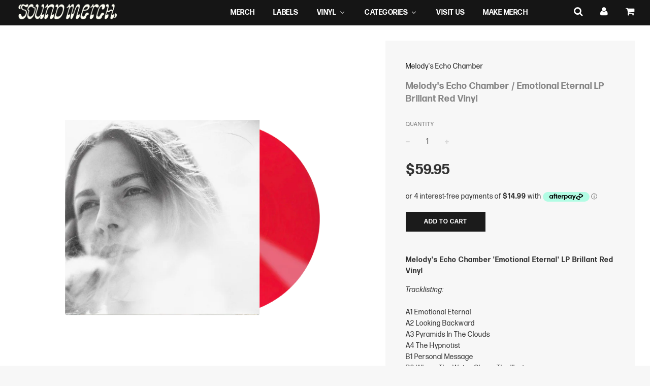

--- FILE ---
content_type: text/html; charset=utf-8
request_url: https://sound-merch.com.au/products/melodys-echo-chamber-emotional-eternal-lp-brillant-red-vinyl
body_size: 58578
content:
<!doctype html>
<!--[if IE 8]><html class="no-js lt-ie9" lang="en"> <![endif]-->
<!--[if IE 9 ]><html class="ie9 no-js"> <![endif]-->
<!--[if (gt IE 9)|!(IE)]><!--> <html class="no-js"> <!--<![endif]-->
<head>
<script type="application/vnd.locksmith+json" data-locksmith>{"version":"v254","locked":false,"initialized":true,"scope":"product","access_granted":true,"access_denied":false,"requires_customer":false,"manual_lock":false,"remote_lock":false,"has_timeout":false,"remote_rendered":null,"hide_resource":false,"hide_links_to_resource":false,"transparent":true,"locks":{"all":[],"opened":[]},"keys":[],"keys_signature":"9613964c4d6d35a7d8a5fb5fd87076a846c4900d281718bff6f900836946789b","state":{"template":"product","theme":133786140844,"product":"melodys-echo-chamber-emotional-eternal-lp-brillant-red-vinyl","collection":null,"page":null,"blog":null,"article":null,"app":null},"now":1768885452,"path":"\/products\/melodys-echo-chamber-emotional-eternal-lp-brillant-red-vinyl","locale_root_url":"\/","canonical_url":"https:\/\/sound-merch.com.au\/products\/melodys-echo-chamber-emotional-eternal-lp-brillant-red-vinyl","customer_id":null,"customer_id_signature":"9613964c4d6d35a7d8a5fb5fd87076a846c4900d281718bff6f900836946789b","cart":null}</script><script data-locksmith>!function(){undefined;!function(){var s=window.Locksmith={},e=document.querySelector('script[type="application/vnd.locksmith+json"]'),n=e&&e.innerHTML;if(s.state={},s.util={},s.loading=!1,n)try{s.state=JSON.parse(n)}catch(d){}if(document.addEventListener&&document.querySelector){var o,a,i,t=[76,79,67,75,83,77,73,84,72,49,49],c=function(){a=t.slice(0)},l="style",r=function(e){e&&27!==e.keyCode&&"click"!==e.type||(document.removeEventListener("keydown",r),document.removeEventListener("click",r),o&&document.body.removeChild(o),o=null)};c(),document.addEventListener("keyup",function(e){if(e.keyCode===a[0]){if(clearTimeout(i),a.shift(),0<a.length)return void(i=setTimeout(c,1e3));c(),r(),(o=document.createElement("div"))[l].width="50%",o[l].maxWidth="1000px",o[l].height="85%",o[l].border="1px rgba(0, 0, 0, 0.2) solid",o[l].background="rgba(255, 255, 255, 0.99)",o[l].borderRadius="4px",o[l].position="fixed",o[l].top="50%",o[l].left="50%",o[l].transform="translateY(-50%) translateX(-50%)",o[l].boxShadow="0 2px 5px rgba(0, 0, 0, 0.3), 0 0 100vh 100vw rgba(0, 0, 0, 0.5)",o[l].zIndex="2147483645";var t=document.createElement("textarea");t.value=JSON.stringify(JSON.parse(n),null,2),t[l].border="none",t[l].display="block",t[l].boxSizing="border-box",t[l].width="100%",t[l].height="100%",t[l].background="transparent",t[l].padding="22px",t[l].fontFamily="monospace",t[l].fontSize="14px",t[l].color="#333",t[l].resize="none",t[l].outline="none",t.readOnly=!0,o.appendChild(t),document.body.appendChild(o),t.addEventListener("click",function(e){e.stopImmediatePropagation()}),t.select(),document.addEventListener("keydown",r),document.addEventListener("click",r)}})}s.isEmbedded=-1!==window.location.search.indexOf("_ab=0&_fd=0&_sc=1"),s.path=s.state.path||window.location.pathname,s.basePath=s.state.locale_root_url.concat("/apps/locksmith").replace(/^\/\//,"/"),s.reloading=!1,s.util.console=window.console||{log:function(){},error:function(){}},s.util.makeUrl=function(e,t){var n,o=s.basePath+e,a=[],i=s.cache();for(n in i)a.push(n+"="+encodeURIComponent(i[n]));for(n in t)a.push(n+"="+encodeURIComponent(t[n]));return s.state.customer_id&&(a.push("customer_id="+encodeURIComponent(s.state.customer_id)),a.push("customer_id_signature="+encodeURIComponent(s.state.customer_id_signature))),o+=(-1===o.indexOf("?")?"?":"&")+a.join("&")},s._initializeCallbacks=[],s.on=function(e,t){if("initialize"!==e)throw'Locksmith.on() currently only supports the "initialize" event';s._initializeCallbacks.push(t)},s.initializeSession=function(e){if(!s.isEmbedded){var t=!1,n=!0,o=!0;(e=e||{}).silent&&(o=n=!(t=!0)),s.ping({silent:t,spinner:n,reload:o,callback:function(){s._initializeCallbacks.forEach(function(e){e()})}})}},s.cache=function(e){var t={};try{var n=function a(e){return(document.cookie.match("(^|; )"+e+"=([^;]*)")||0)[2]};t=JSON.parse(decodeURIComponent(n("locksmith-params")||"{}"))}catch(d){}if(e){for(var o in e)t[o]=e[o];document.cookie="locksmith-params=; expires=Thu, 01 Jan 1970 00:00:00 GMT; path=/",document.cookie="locksmith-params="+encodeURIComponent(JSON.stringify(t))+"; path=/"}return t},s.cache.cart=s.state.cart,s.cache.cartLastSaved=null,s.params=s.cache(),s.util.reload=function(){s.reloading=!0;try{window.location.href=window.location.href.replace(/#.*/,"")}catch(d){s.util.console.error("Preferred reload method failed",d),window.location.reload()}},s.cache.saveCart=function(e){if(!s.cache.cart||s.cache.cart===s.cache.cartLastSaved)return e?e():null;var t=s.cache.cartLastSaved;s.cache.cartLastSaved=s.cache.cart,fetch("/cart/update.js",{method:"POST",headers:{"Content-Type":"application/json",Accept:"application/json"},body:JSON.stringify({attributes:{locksmith:s.cache.cart}})}).then(function(e){if(!e.ok)throw new Error("Cart update failed: "+e.status);return e.json()}).then(function(){e&&e()})["catch"](function(e){if(s.cache.cartLastSaved=t,!s.reloading)throw e})},s.util.spinnerHTML='<style>body{background:#FFF}@keyframes spin{from{transform:rotate(0deg)}to{transform:rotate(360deg)}}#loading{display:flex;width:100%;height:50vh;color:#777;align-items:center;justify-content:center}#loading .spinner{display:block;animation:spin 600ms linear infinite;position:relative;width:50px;height:50px}#loading .spinner-ring{stroke:currentColor;stroke-dasharray:100%;stroke-width:2px;stroke-linecap:round;fill:none}</style><div id="loading"><div class="spinner"><svg width="100%" height="100%"><svg preserveAspectRatio="xMinYMin"><circle class="spinner-ring" cx="50%" cy="50%" r="45%"></circle></svg></svg></div></div>',s.util.clobberBody=function(e){document.body.innerHTML=e},s.util.clobberDocument=function(e){e.responseText&&(e=e.responseText),document.documentElement&&document.removeChild(document.documentElement);var t=document.open("text/html","replace");t.writeln(e),t.close(),setTimeout(function(){var e=t.querySelector("[autofocus]");e&&e.focus()},100)},s.util.serializeForm=function(e){if(e&&"FORM"===e.nodeName){var t,n,o={};for(t=e.elements.length-1;0<=t;t-=1)if(""!==e.elements[t].name)switch(e.elements[t].nodeName){case"INPUT":switch(e.elements[t].type){default:case"text":case"hidden":case"password":case"button":case"reset":case"submit":o[e.elements[t].name]=e.elements[t].value;break;case"checkbox":case"radio":e.elements[t].checked&&(o[e.elements[t].name]=e.elements[t].value);break;case"file":}break;case"TEXTAREA":o[e.elements[t].name]=e.elements[t].value;break;case"SELECT":switch(e.elements[t].type){case"select-one":o[e.elements[t].name]=e.elements[t].value;break;case"select-multiple":for(n=e.elements[t].options.length-1;0<=n;n-=1)e.elements[t].options[n].selected&&(o[e.elements[t].name]=e.elements[t].options[n].value)}break;case"BUTTON":switch(e.elements[t].type){case"reset":case"submit":case"button":o[e.elements[t].name]=e.elements[t].value}}return o}},s.util.on=function(e,i,s,t){t=t||document;var c="locksmith-"+e+i,n=function(e){var t=e.target,n=e.target.parentElement,o=t&&t.className&&(t.className.baseVal||t.className)||"",a=n&&n.className&&(n.className.baseVal||n.className)||"";("string"==typeof o&&-1!==o.split(/\s+/).indexOf(i)||"string"==typeof a&&-1!==a.split(/\s+/).indexOf(i))&&!e[c]&&(e[c]=!0,s(e))};t.attachEvent?t.attachEvent(e,n):t.addEventListener(e,n,!1)},s.util.enableActions=function(e){s.util.on("click","locksmith-action",function(e){e.preventDefault();var t=e.target;t.dataset.confirmWith&&!confirm(t.dataset.confirmWith)||(t.disabled=!0,t.innerText=t.dataset.disableWith,s.post("/action",t.dataset.locksmithParams,{spinner:!1,type:"text",success:function(e){(e=JSON.parse(e.responseText)).message&&alert(e.message),s.util.reload()}}))},e)},s.util.inject=function(e,t){var n=["data","locksmith","append"];if(-1!==t.indexOf(n.join("-"))){var o=document.createElement("div");o.innerHTML=t,e.appendChild(o)}else e.innerHTML=t;var a,i,s=e.querySelectorAll("script");for(i=0;i<s.length;++i){a=s[i];var c=document.createElement("script");if(a.type&&(c.type=a.type),a.src)c.src=a.src;else{var l=document.createTextNode(a.innerHTML);c.appendChild(l)}e.appendChild(c)}var r=e.querySelector("[autofocus]");r&&r.focus()},s.post=function(e,t,n){!1!==(n=n||{}).spinner&&s.util.clobberBody(s.util.spinnerHTML);var o={};n.container===document?(o.layout=1,n.success=function(e){s.util.clobberDocument(e)}):n.container&&(o.layout=0,n.success=function(e){var t=document.getElementById(n.container);s.util.inject(t,e),t.id===t.firstChild.id&&t.parentElement.replaceChild(t.firstChild,t)}),n.form_type&&(t.form_type=n.form_type),n.include_layout_classes!==undefined&&(t.include_layout_classes=n.include_layout_classes),n.lock_id!==undefined&&(t.lock_id=n.lock_id),s.loading=!0;var a=s.util.makeUrl(e,o),i="json"===n.type||"text"===n.type;fetch(a,{method:"POST",headers:{"Content-Type":"application/json",Accept:i?"application/json":"text/html"},body:JSON.stringify(t)}).then(function(e){if(!e.ok)throw new Error("Request failed: "+e.status);return e.text()}).then(function(e){var t=n.success||s.util.clobberDocument;t(i?{responseText:e}:e)})["catch"](function(e){if(!s.reloading)if("dashboard.weglot.com"!==window.location.host){if(!n.silent)throw alert("Something went wrong! Please refresh and try again."),e;console.error(e)}else console.error(e)})["finally"](function(){s.loading=!1})},s.postResource=function(e,t){e.path=s.path,e.search=window.location.search,e.state=s.state,e.passcode&&(e.passcode=e.passcode.trim()),e.email&&(e.email=e.email.trim()),e.state.cart=s.cache.cart,e.locksmith_json=s.jsonTag,e.locksmith_json_signature=s.jsonTagSignature,s.post("/resource",e,t)},s.ping=function(e){if(!s.isEmbedded){e=e||{};var t=function(){e.reload?s.util.reload():"function"==typeof e.callback&&e.callback()};s.post("/ping",{path:s.path,search:window.location.search,state:s.state},{spinner:!!e.spinner,silent:"undefined"==typeof e.silent||e.silent,type:"text",success:function(e){e&&e.responseText?((e=JSON.parse(e.responseText)).messages&&0<e.messages.length&&s.showMessages(e.messages),e.cart&&s.cache.cart!==e.cart?(s.cache.cart=e.cart,s.cache.saveCart(function(){t(),e.cart&&e.cart.match(/^.+:/)&&s.util.reload()})):t()):console.error("[Locksmith] Invalid result in ping callback:",e)}})}},s.timeoutMonitor=function(){var e=s.cache.cart;s.ping({callback:function(){e!==s.cache.cart||setTimeout(function(){s.timeoutMonitor()},6e4)}})},s.showMessages=function(e){var t=document.createElement("div");t.style.position="fixed",t.style.left=0,t.style.right=0,t.style.bottom="-50px",t.style.opacity=0,t.style.background="#191919",t.style.color="#ddd",t.style.transition="bottom 0.2s, opacity 0.2s",t.style.zIndex=999999,t.innerHTML="        <style>          .locksmith-ab .locksmith-b { display: none; }          .locksmith-ab.toggled .locksmith-b { display: flex; }          .locksmith-ab.toggled .locksmith-a { display: none; }          .locksmith-flex { display: flex; flex-wrap: wrap; justify-content: space-between; align-items: center; padding: 10px 20px; }          .locksmith-message + .locksmith-message { border-top: 1px #555 solid; }          .locksmith-message a { color: inherit; font-weight: bold; }          .locksmith-message a:hover { color: inherit; opacity: 0.8; }          a.locksmith-ab-toggle { font-weight: inherit; text-decoration: underline; }          .locksmith-text { flex-grow: 1; }          .locksmith-cta { flex-grow: 0; text-align: right; }          .locksmith-cta button { transform: scale(0.8); transform-origin: left; }          .locksmith-cta > * { display: block; }          .locksmith-cta > * + * { margin-top: 10px; }          .locksmith-message a.locksmith-close { flex-grow: 0; text-decoration: none; margin-left: 15px; font-size: 30px; font-family: monospace; display: block; padding: 2px 10px; }                    @media screen and (max-width: 600px) {            .locksmith-wide-only { display: none !important; }            .locksmith-flex { padding: 0 15px; }            .locksmith-flex > * { margin-top: 5px; margin-bottom: 5px; }            .locksmith-cta { text-align: left; }          }                    @media screen and (min-width: 601px) {            .locksmith-narrow-only { display: none !important; }          }        </style>      "+e.map(function(e){return'<div class="locksmith-message">'+e+"</div>"}).join(""),document.body.appendChild(t),document.body.style.position="relative",document.body.parentElement.style.paddingBottom=t.offsetHeight+"px",setTimeout(function(){t.style.bottom=0,t.style.opacity=1},50),s.util.on("click","locksmith-ab-toggle",function(e){e.preventDefault();for(var t=e.target.parentElement;-1===t.className.split(" ").indexOf("locksmith-ab");)t=t.parentElement;-1!==t.className.split(" ").indexOf("toggled")?t.className=t.className.replace("toggled",""):t.className=t.className+" toggled"}),s.util.enableActions(t)}}()}();</script>
      <script data-locksmith>Locksmith.cache.cart=null</script>

  <script data-locksmith>Locksmith.jsonTag="{\"version\":\"v254\",\"locked\":false,\"initialized\":true,\"scope\":\"product\",\"access_granted\":true,\"access_denied\":false,\"requires_customer\":false,\"manual_lock\":false,\"remote_lock\":false,\"has_timeout\":false,\"remote_rendered\":null,\"hide_resource\":false,\"hide_links_to_resource\":false,\"transparent\":true,\"locks\":{\"all\":[],\"opened\":[]},\"keys\":[],\"keys_signature\":\"9613964c4d6d35a7d8a5fb5fd87076a846c4900d281718bff6f900836946789b\",\"state\":{\"template\":\"product\",\"theme\":133786140844,\"product\":\"melodys-echo-chamber-emotional-eternal-lp-brillant-red-vinyl\",\"collection\":null,\"page\":null,\"blog\":null,\"article\":null,\"app\":null},\"now\":1768885452,\"path\":\"\\\/products\\\/melodys-echo-chamber-emotional-eternal-lp-brillant-red-vinyl\",\"locale_root_url\":\"\\\/\",\"canonical_url\":\"https:\\\/\\\/sound-merch.com.au\\\/products\\\/melodys-echo-chamber-emotional-eternal-lp-brillant-red-vinyl\",\"customer_id\":null,\"customer_id_signature\":\"9613964c4d6d35a7d8a5fb5fd87076a846c4900d281718bff6f900836946789b\",\"cart\":null}";Locksmith.jsonTagSignature="979f6c5cbb118086571ebbc2861b6b01f964a1d8aa2bf6c23da3fd557ca8a586"</script>






<meta name="google-site-verification" content="iGUXYtpGclsca2KTECg4xGS_eqY1zC3IGFl18QUoQoE" />


  <!-- Basic page needs ================================================== -->
  <meta charset="utf-8">
  <meta http-equiv="X-UA-Compatible" content="IE=edge">

	
	  <link rel="shortcut icon" href="//sound-merch.com.au/cdn/shop/files/logo-symbol-soundmerch_641590f5-12bd-4716-ab21-e607ce532b4b_32x32.png?v=1613511247" type="image/png">
	

  <!-- Title and description ================================================== -->
  <title>
  Melody&#39;s Echo Chamber / Emotional Eternal LP Brillant Red Vinyl &ndash; sound-merch.com.au
  </title>

  
<meta name="description" content="Melody&#39;s Echo Chamber &#39;Emotional Eternal&#39; LP Brillant Red Vinyl Tracklisting:A1 Emotional EternalA2 Looking BackwardA3 Pyramids In The CloudsA4 The HypnotistB1 Personal MessageB2 Where The Water Clears The IllusionB3 A Slow Dawning Of PeaceB4 Alma_The Voyage">


  <!-- Helpers ================================================== -->
  <!-- /snippets/social-meta-tags.liquid -->


<meta property="og:type" content="product">
<meta property="og:title" content="Melody&#39;s Echo Chamber / Emotional Eternal LP Brillant Red Vinyl">

<meta property="og:image" content="http://sound-merch.com.au/cdn/shop/products/Emotional-Eternal_grande.png?v=1651470920">
<meta property="og:image:secure_url" content="https://sound-merch.com.au/cdn/shop/products/Emotional-Eternal_grande.png?v=1651470920">

<meta property="og:description" content="
Melody&#39;s Echo Chamber &#39;Emotional Eternal&#39; LP Brillant Red Vinyl

Tracklisting:A1 Emotional EternalA2 Looking BackwardA3 Pyramids In The CloudsA4 The HypnotistB1 Personal MessageB2 Where The Water Clears The IllusionB3 A Slow Dawning Of PeaceB4 Alma_The Voyage




">
<meta property="og:price:amount" content="59.95">
<meta property="og:price:currency" content="AUD">

<meta property="og:url" content="https://sound-merch.com.au/products/melodys-echo-chamber-emotional-eternal-lp-brillant-red-vinyl">
<meta property="og:site_name" content="sound-merch.com.au">




  <meta name="twitter:card" content="summary">


<meta name="twitter:title" content="Melody&#39;s Echo Chamber / Emotional Eternal LP Brillant Red Vinyl">
<meta name="twitter:description" content="
Melody&#39;s Echo Chamber &#39;Emotional Eternal&#39; LP Brillant Red Vinyl

Tracklisting:A1 Emotional EternalA2 Looking BackwardA3 Pyramids In The CloudsA4 The HypnotistB1 Personal MessageB2 Where The Water Cle">
<meta name="twitter:image" content="https://sound-merch.com.au/cdn/shop/products/Emotional-Eternal_grande.png?v=1651470920">
<meta name="twitter:image:width" content="600">
<meta name="twitter:image:height" content="600">


  <link rel="canonical" href="https://sound-merch.com.au/products/melodys-echo-chamber-emotional-eternal-lp-brillant-red-vinyl">
  
	<meta name="viewport" content="width=device-width, initial-scale=1, maximum-scale=1, user-scalable=0"/>
  
  <meta name="theme-color" content="#1b1b1b">

  <!-- CSS ================================================== -->
   <link rel="stylesheet" href="https://use.typekit.net/efq2hvd.css">
  <link href="//sound-merch.com.au/cdn/shop/t/33/assets/plugins.css?v=175257184194591921751768525048" rel="stylesheet" type="text/css" media="all" />
  <link href="//sound-merch.com.au/cdn/shop/t/33/assets/timber.scss.css?v=20822004918982495061738733650" rel="stylesheet" type="text/css" media="all" />
  <link href="//sound-merch.com.au/cdn/shop/t/33/assets/custom.scss.css?v=170779425884754463791713511313" rel="stylesheet" type="text/css" media="all" />
  <link href="//sound-merch.com.au/cdn/shop/t/33/assets/artists.css?v=140533981704542213641701396235" rel="stylesheet" type="text/css" media="all" />
  <link href="//sound-merch.com.au/cdn/shop/t/33/assets/visit-us.css?v=24965232344917344641701396235" rel="stylesheet" type="text/css" media="all" />
  <link href="//sound-merch.com.au/cdn/shop/t/33/assets/staff-picks.css?v=77880050313712603341701396235" rel="stylesheet" type="text/css" media="all" />

  
		<link href="//fonts.googleapis.com/css?family=Heebo:400,700" rel="stylesheet" type="text/css" media="all" />
			



		<link href="////fonts.googleapis.com/css?family=Heebo:400,700" rel="stylesheet" type="text/css" media="all" />
		


  <!-- Header hook for plugins ================================================== -->
  
  
  <script>window.performance && window.performance.mark && window.performance.mark('shopify.content_for_header.start');</script><meta name="google-site-verification" content="_soH3PgpIhOuWDKXbsUmupcCS1VpNLeAysTm1e15p04">
<meta name="google-site-verification" content="_soH3PgpIhOuWDKXbsUmupcCS1VpNLeAysTm1e15p04">
<meta name="facebook-domain-verification" content="slyk5u7vl9xylf4z9blb7jhym4nhwa">
<meta id="shopify-digital-wallet" name="shopify-digital-wallet" content="/17796353/digital_wallets/dialog">
<meta name="shopify-checkout-api-token" content="db934d2e0cf11430ee7b57e4b6ed0b99">
<meta id="in-context-paypal-metadata" data-shop-id="17796353" data-venmo-supported="false" data-environment="production" data-locale="en_US" data-paypal-v4="true" data-currency="AUD">
<link rel="alternate" type="application/json+oembed" href="https://sound-merch.com.au/products/melodys-echo-chamber-emotional-eternal-lp-brillant-red-vinyl.oembed">
<script async="async" src="/checkouts/internal/preloads.js?locale=en-AU"></script>
<link rel="preconnect" href="https://shop.app" crossorigin="anonymous">
<script async="async" src="https://shop.app/checkouts/internal/preloads.js?locale=en-AU&shop_id=17796353" crossorigin="anonymous"></script>
<script id="apple-pay-shop-capabilities" type="application/json">{"shopId":17796353,"countryCode":"AU","currencyCode":"AUD","merchantCapabilities":["supports3DS"],"merchantId":"gid:\/\/shopify\/Shop\/17796353","merchantName":"sound-merch.com.au","requiredBillingContactFields":["postalAddress","email","phone"],"requiredShippingContactFields":["postalAddress","email","phone"],"shippingType":"shipping","supportedNetworks":["visa","masterCard","amex","jcb"],"total":{"type":"pending","label":"sound-merch.com.au","amount":"1.00"},"shopifyPaymentsEnabled":true,"supportsSubscriptions":true}</script>
<script id="shopify-features" type="application/json">{"accessToken":"db934d2e0cf11430ee7b57e4b6ed0b99","betas":["rich-media-storefront-analytics"],"domain":"sound-merch.com.au","predictiveSearch":true,"shopId":17796353,"locale":"en"}</script>
<script>var Shopify = Shopify || {};
Shopify.shop = "sound-merch-com-au.myshopify.com";
Shopify.locale = "en";
Shopify.currency = {"active":"AUD","rate":"1.0"};
Shopify.country = "AU";
Shopify.theme = {"name":"Sound-Merch Banner 1.12 [SWDev]","id":133786140844,"schema_name":"Flow","schema_version":"5.1","theme_store_id":801,"role":"main"};
Shopify.theme.handle = "null";
Shopify.theme.style = {"id":null,"handle":null};
Shopify.cdnHost = "sound-merch.com.au/cdn";
Shopify.routes = Shopify.routes || {};
Shopify.routes.root = "/";</script>
<script type="module">!function(o){(o.Shopify=o.Shopify||{}).modules=!0}(window);</script>
<script>!function(o){function n(){var o=[];function n(){o.push(Array.prototype.slice.apply(arguments))}return n.q=o,n}var t=o.Shopify=o.Shopify||{};t.loadFeatures=n(),t.autoloadFeatures=n()}(window);</script>
<script>
  window.ShopifyPay = window.ShopifyPay || {};
  window.ShopifyPay.apiHost = "shop.app\/pay";
  window.ShopifyPay.redirectState = null;
</script>
<script id="shop-js-analytics" type="application/json">{"pageType":"product"}</script>
<script defer="defer" async type="module" src="//sound-merch.com.au/cdn/shopifycloud/shop-js/modules/v2/client.init-shop-cart-sync_BApSsMSl.en.esm.js"></script>
<script defer="defer" async type="module" src="//sound-merch.com.au/cdn/shopifycloud/shop-js/modules/v2/chunk.common_CBoos6YZ.esm.js"></script>
<script type="module">
  await import("//sound-merch.com.au/cdn/shopifycloud/shop-js/modules/v2/client.init-shop-cart-sync_BApSsMSl.en.esm.js");
await import("//sound-merch.com.au/cdn/shopifycloud/shop-js/modules/v2/chunk.common_CBoos6YZ.esm.js");

  window.Shopify.SignInWithShop?.initShopCartSync?.({"fedCMEnabled":true,"windoidEnabled":true});

</script>
<script>
  window.Shopify = window.Shopify || {};
  if (!window.Shopify.featureAssets) window.Shopify.featureAssets = {};
  window.Shopify.featureAssets['shop-js'] = {"shop-cart-sync":["modules/v2/client.shop-cart-sync_DJczDl9f.en.esm.js","modules/v2/chunk.common_CBoos6YZ.esm.js"],"init-fed-cm":["modules/v2/client.init-fed-cm_BzwGC0Wi.en.esm.js","modules/v2/chunk.common_CBoos6YZ.esm.js"],"init-windoid":["modules/v2/client.init-windoid_BS26ThXS.en.esm.js","modules/v2/chunk.common_CBoos6YZ.esm.js"],"shop-cash-offers":["modules/v2/client.shop-cash-offers_DthCPNIO.en.esm.js","modules/v2/chunk.common_CBoos6YZ.esm.js","modules/v2/chunk.modal_Bu1hFZFC.esm.js"],"shop-button":["modules/v2/client.shop-button_D_JX508o.en.esm.js","modules/v2/chunk.common_CBoos6YZ.esm.js"],"init-shop-email-lookup-coordinator":["modules/v2/client.init-shop-email-lookup-coordinator_DFwWcvrS.en.esm.js","modules/v2/chunk.common_CBoos6YZ.esm.js"],"shop-toast-manager":["modules/v2/client.shop-toast-manager_tEhgP2F9.en.esm.js","modules/v2/chunk.common_CBoos6YZ.esm.js"],"shop-login-button":["modules/v2/client.shop-login-button_DwLgFT0K.en.esm.js","modules/v2/chunk.common_CBoos6YZ.esm.js","modules/v2/chunk.modal_Bu1hFZFC.esm.js"],"avatar":["modules/v2/client.avatar_BTnouDA3.en.esm.js"],"init-shop-cart-sync":["modules/v2/client.init-shop-cart-sync_BApSsMSl.en.esm.js","modules/v2/chunk.common_CBoos6YZ.esm.js"],"pay-button":["modules/v2/client.pay-button_BuNmcIr_.en.esm.js","modules/v2/chunk.common_CBoos6YZ.esm.js"],"init-shop-for-new-customer-accounts":["modules/v2/client.init-shop-for-new-customer-accounts_DrjXSI53.en.esm.js","modules/v2/client.shop-login-button_DwLgFT0K.en.esm.js","modules/v2/chunk.common_CBoos6YZ.esm.js","modules/v2/chunk.modal_Bu1hFZFC.esm.js"],"init-customer-accounts-sign-up":["modules/v2/client.init-customer-accounts-sign-up_TlVCiykN.en.esm.js","modules/v2/client.shop-login-button_DwLgFT0K.en.esm.js","modules/v2/chunk.common_CBoos6YZ.esm.js","modules/v2/chunk.modal_Bu1hFZFC.esm.js"],"shop-follow-button":["modules/v2/client.shop-follow-button_C5D3XtBb.en.esm.js","modules/v2/chunk.common_CBoos6YZ.esm.js","modules/v2/chunk.modal_Bu1hFZFC.esm.js"],"checkout-modal":["modules/v2/client.checkout-modal_8TC_1FUY.en.esm.js","modules/v2/chunk.common_CBoos6YZ.esm.js","modules/v2/chunk.modal_Bu1hFZFC.esm.js"],"init-customer-accounts":["modules/v2/client.init-customer-accounts_C0Oh2ljF.en.esm.js","modules/v2/client.shop-login-button_DwLgFT0K.en.esm.js","modules/v2/chunk.common_CBoos6YZ.esm.js","modules/v2/chunk.modal_Bu1hFZFC.esm.js"],"lead-capture":["modules/v2/client.lead-capture_Cq0gfm7I.en.esm.js","modules/v2/chunk.common_CBoos6YZ.esm.js","modules/v2/chunk.modal_Bu1hFZFC.esm.js"],"shop-login":["modules/v2/client.shop-login_BmtnoEUo.en.esm.js","modules/v2/chunk.common_CBoos6YZ.esm.js","modules/v2/chunk.modal_Bu1hFZFC.esm.js"],"payment-terms":["modules/v2/client.payment-terms_BHOWV7U_.en.esm.js","modules/v2/chunk.common_CBoos6YZ.esm.js","modules/v2/chunk.modal_Bu1hFZFC.esm.js"]};
</script>
<script>(function() {
  var isLoaded = false;
  function asyncLoad() {
    if (isLoaded) return;
    isLoaded = true;
    var urls = ["https:\/\/chimpstatic.com\/mcjs-connected\/js\/users\/fd38540f8f0596b99c0dd14f6\/59aa19531b37c1505e9dcf710.js?shop=sound-merch-com-au.myshopify.com","https:\/\/pre-ordersales.com\/apps\/assets\/js\/preorder.js?shop=sound-merch-com-au.myshopify.com","https:\/\/cdn.nfcube.com\/instafeed-28279387214a66ff8b34926b0179f208.js?shop=sound-merch-com-au.myshopify.com","https:\/\/searchanise-ef84.kxcdn.com\/widgets\/shopify\/init.js?a=8x5K8u0g3k\u0026shop=sound-merch-com-au.myshopify.com"];
    for (var i = 0; i < urls.length; i++) {
      var s = document.createElement('script');
      s.type = 'text/javascript';
      s.async = true;
      s.src = urls[i];
      var x = document.getElementsByTagName('script')[0];
      x.parentNode.insertBefore(s, x);
    }
  };
  if(window.attachEvent) {
    window.attachEvent('onload', asyncLoad);
  } else {
    window.addEventListener('load', asyncLoad, false);
  }
})();</script>
<script id="__st">var __st={"a":17796353,"offset":39600,"reqid":"8ba0db16-faa4-4526-9d25-377106b48c93-1768885451","pageurl":"sound-merch.com.au\/products\/melodys-echo-chamber-emotional-eternal-lp-brillant-red-vinyl","u":"56bb5c6a89d1","p":"product","rtyp":"product","rid":7271062143148};</script>
<script>window.ShopifyPaypalV4VisibilityTracking = true;</script>
<script id="captcha-bootstrap">!function(){'use strict';const t='contact',e='account',n='new_comment',o=[[t,t],['blogs',n],['comments',n],[t,'customer']],c=[[e,'customer_login'],[e,'guest_login'],[e,'recover_customer_password'],[e,'create_customer']],r=t=>t.map((([t,e])=>`form[action*='/${t}']:not([data-nocaptcha='true']) input[name='form_type'][value='${e}']`)).join(','),a=t=>()=>t?[...document.querySelectorAll(t)].map((t=>t.form)):[];function s(){const t=[...o],e=r(t);return a(e)}const i='password',u='form_key',d=['recaptcha-v3-token','g-recaptcha-response','h-captcha-response',i],f=()=>{try{return window.sessionStorage}catch{return}},m='__shopify_v',_=t=>t.elements[u];function p(t,e,n=!1){try{const o=window.sessionStorage,c=JSON.parse(o.getItem(e)),{data:r}=function(t){const{data:e,action:n}=t;return t[m]||n?{data:e,action:n}:{data:t,action:n}}(c);for(const[e,n]of Object.entries(r))t.elements[e]&&(t.elements[e].value=n);n&&o.removeItem(e)}catch(o){console.error('form repopulation failed',{error:o})}}const l='form_type',E='cptcha';function T(t){t.dataset[E]=!0}const w=window,h=w.document,L='Shopify',v='ce_forms',y='captcha';let A=!1;((t,e)=>{const n=(g='f06e6c50-85a8-45c8-87d0-21a2b65856fe',I='https://cdn.shopify.com/shopifycloud/storefront-forms-hcaptcha/ce_storefront_forms_captcha_hcaptcha.v1.5.2.iife.js',D={infoText:'Protected by hCaptcha',privacyText:'Privacy',termsText:'Terms'},(t,e,n)=>{const o=w[L][v],c=o.bindForm;if(c)return c(t,g,e,D).then(n);var r;o.q.push([[t,g,e,D],n]),r=I,A||(h.body.append(Object.assign(h.createElement('script'),{id:'captcha-provider',async:!0,src:r})),A=!0)});var g,I,D;w[L]=w[L]||{},w[L][v]=w[L][v]||{},w[L][v].q=[],w[L][y]=w[L][y]||{},w[L][y].protect=function(t,e){n(t,void 0,e),T(t)},Object.freeze(w[L][y]),function(t,e,n,w,h,L){const[v,y,A,g]=function(t,e,n){const i=e?o:[],u=t?c:[],d=[...i,...u],f=r(d),m=r(i),_=r(d.filter((([t,e])=>n.includes(e))));return[a(f),a(m),a(_),s()]}(w,h,L),I=t=>{const e=t.target;return e instanceof HTMLFormElement?e:e&&e.form},D=t=>v().includes(t);t.addEventListener('submit',(t=>{const e=I(t);if(!e)return;const n=D(e)&&!e.dataset.hcaptchaBound&&!e.dataset.recaptchaBound,o=_(e),c=g().includes(e)&&(!o||!o.value);(n||c)&&t.preventDefault(),c&&!n&&(function(t){try{if(!f())return;!function(t){const e=f();if(!e)return;const n=_(t);if(!n)return;const o=n.value;o&&e.removeItem(o)}(t);const e=Array.from(Array(32),(()=>Math.random().toString(36)[2])).join('');!function(t,e){_(t)||t.append(Object.assign(document.createElement('input'),{type:'hidden',name:u})),t.elements[u].value=e}(t,e),function(t,e){const n=f();if(!n)return;const o=[...t.querySelectorAll(`input[type='${i}']`)].map((({name:t})=>t)),c=[...d,...o],r={};for(const[a,s]of new FormData(t).entries())c.includes(a)||(r[a]=s);n.setItem(e,JSON.stringify({[m]:1,action:t.action,data:r}))}(t,e)}catch(e){console.error('failed to persist form',e)}}(e),e.submit())}));const S=(t,e)=>{t&&!t.dataset[E]&&(n(t,e.some((e=>e===t))),T(t))};for(const o of['focusin','change'])t.addEventListener(o,(t=>{const e=I(t);D(e)&&S(e,y())}));const B=e.get('form_key'),M=e.get(l),P=B&&M;t.addEventListener('DOMContentLoaded',(()=>{const t=y();if(P)for(const e of t)e.elements[l].value===M&&p(e,B);[...new Set([...A(),...v().filter((t=>'true'===t.dataset.shopifyCaptcha))])].forEach((e=>S(e,t)))}))}(h,new URLSearchParams(w.location.search),n,t,e,['guest_login'])})(!0,!0)}();</script>
<script integrity="sha256-4kQ18oKyAcykRKYeNunJcIwy7WH5gtpwJnB7kiuLZ1E=" data-source-attribution="shopify.loadfeatures" defer="defer" src="//sound-merch.com.au/cdn/shopifycloud/storefront/assets/storefront/load_feature-a0a9edcb.js" crossorigin="anonymous"></script>
<script crossorigin="anonymous" defer="defer" src="//sound-merch.com.au/cdn/shopifycloud/storefront/assets/shopify_pay/storefront-65b4c6d7.js?v=20250812"></script>
<script data-source-attribution="shopify.dynamic_checkout.dynamic.init">var Shopify=Shopify||{};Shopify.PaymentButton=Shopify.PaymentButton||{isStorefrontPortableWallets:!0,init:function(){window.Shopify.PaymentButton.init=function(){};var t=document.createElement("script");t.src="https://sound-merch.com.au/cdn/shopifycloud/portable-wallets/latest/portable-wallets.en.js",t.type="module",document.head.appendChild(t)}};
</script>
<script data-source-attribution="shopify.dynamic_checkout.buyer_consent">
  function portableWalletsHideBuyerConsent(e){var t=document.getElementById("shopify-buyer-consent"),n=document.getElementById("shopify-subscription-policy-button");t&&n&&(t.classList.add("hidden"),t.setAttribute("aria-hidden","true"),n.removeEventListener("click",e))}function portableWalletsShowBuyerConsent(e){var t=document.getElementById("shopify-buyer-consent"),n=document.getElementById("shopify-subscription-policy-button");t&&n&&(t.classList.remove("hidden"),t.removeAttribute("aria-hidden"),n.addEventListener("click",e))}window.Shopify?.PaymentButton&&(window.Shopify.PaymentButton.hideBuyerConsent=portableWalletsHideBuyerConsent,window.Shopify.PaymentButton.showBuyerConsent=portableWalletsShowBuyerConsent);
</script>
<script data-source-attribution="shopify.dynamic_checkout.cart.bootstrap">document.addEventListener("DOMContentLoaded",(function(){function t(){return document.querySelector("shopify-accelerated-checkout-cart, shopify-accelerated-checkout")}if(t())Shopify.PaymentButton.init();else{new MutationObserver((function(e,n){t()&&(Shopify.PaymentButton.init(),n.disconnect())})).observe(document.body,{childList:!0,subtree:!0})}}));
</script>
<link id="shopify-accelerated-checkout-styles" rel="stylesheet" media="screen" href="https://sound-merch.com.au/cdn/shopifycloud/portable-wallets/latest/accelerated-checkout-backwards-compat.css" crossorigin="anonymous">
<style id="shopify-accelerated-checkout-cart">
        #shopify-buyer-consent {
  margin-top: 1em;
  display: inline-block;
  width: 100%;
}

#shopify-buyer-consent.hidden {
  display: none;
}

#shopify-subscription-policy-button {
  background: none;
  border: none;
  padding: 0;
  text-decoration: underline;
  font-size: inherit;
  cursor: pointer;
}

#shopify-subscription-policy-button::before {
  box-shadow: none;
}

      </style>

<script>window.performance && window.performance.mark && window.performance.mark('shopify.content_for_header.end');</script>
  <!-- /snippets/oldIE-js.liquid -->


<!--[if lt IE 9]>
<script src="//cdnjs.cloudflare.com/ajax/libs/html5shiv/3.7.2/html5shiv.min.js" type="text/javascript"></script>
<script src="//sound-merch.com.au/cdn/shop/t/33/assets/respond.min.js?v=52248677837542619231701396235" type="text/javascript"></script>
<link href="//sound-merch.com.au/cdn/shop/t/33/assets/respond-proxy.html" id="respond-proxy" rel="respond-proxy" />
<link href="//sound-merch.com.au/search?q=16769250c25780a050e07fdd445e5c8e" id="respond-redirect" rel="respond-redirect" />
<script src="//sound-merch.com.au/search?q=16769250c25780a050e07fdd445e5c8e" type="text/javascript"></script>
<![endif]-->



  <script src="//ajax.googleapis.com/ajax/libs/jquery/1.11.0/jquery.min.js" type="text/javascript"></script>
  <script src="//sound-merch.com.au/cdn/shop/t/33/assets/modernizr.min.js?v=137617515274177302221701396235" type="text/javascript"></script>
  <script src="//sound-merch.com.au/cdn/shop/t/33/assets/owlCarousel.js?v=75813715580695946121701396235" type="text/javascript"></script>
  <script src="//sound-merch.com.au/cdn/shop/t/33/assets/jquery.zoom.min.js?v=127655014540499679121701396235" type="text/javascript"></script>
  <script src="//sound-merch.com.au/cdn/shop/t/33/assets/custom2.js?v=16414416567987480391701396235" type="text/javascript"></script>
  <script src="//sound-merch.com.au/cdn/shop/t/33/assets/visit-us.js?v=72118624052861149771701396235" type="text/javascript"></script>

  
  
<!-- BRONSON CHANGES STARTS -->	
  <style>
    
  
  </style>
<!-- BRONSON CHANGES ENDS -->	

  <!-- JOJI CHANGES STARTS -->	
  <style>
    
  
  </style>
<!-- JOJI CHANGES ENDS -->	
  
    <!-- SKEGSS CHANGES STARTS -->	
  <style>
    
  
  </style>
<!-- SKEGSS CHANGES ENDS -->	

   
    	
    
  
<!-- Google Tag Manager -->
<script>(function(w,d,s,l,i){w[l]=w[l]||[];w[l].push({'gtm.start':
new Date().getTime(),event:'gtm.js'});var f=d.getElementsByTagName(s)[0],
j=d.createElement(s),dl=l!='dataLayer'?'&l='+l:'';j.async=true;j.src=
'https://www.googletagmanager.com/gtm.js?id='+i+dl;f.parentNode.insertBefore(j,f);
})(window,document,'script','dataLayer','GTM-KR9BN53');</script>
<!-- End Google Tag Manager -->

<!-- Google Verify account tag -->
<meta name="google-site-verification" content="_soH3PgpIhOuWDKXbsUmupcCS1VpNLeAysTm1e15p04" />
<!-- End Google Verify account tag -->



<!-- BEGIN app block: shopify://apps/multipixels-social-pixels/blocks/clients/ddddad6e-c586-4e00-a40d-3671ba4790fd --><script>
    window.__MP_CONFIG__ = {
        currency: 'AUD',
        
            cart: {
                items: [
                    
                ],
            },
        
        
            product: {
                category: "vinyl 12'",
                collection_ids: '291760996524, 295808368812, 309809512620, 296015167660, 261477761196, 285373038764, 385100233, 385101705, 384189513, 303381348524',
                id: 7271062143148,
                name: "Melody's Echo Chamber / Emotional Eternal LP Brillant Red Vinyl",
                price_max: '5995',
                
            },
        
        
        
    };
</script>

<script type='text/javascript' defer src='/apps/multipixel/v1/clients/sound-merch-com-au.myshopify.com/1764799406.js'></script>



<!-- END app block --><!-- BEGIN app block: shopify://apps/buddha-mega-menu-navigation/blocks/megamenu/dbb4ce56-bf86-4830-9b3d-16efbef51c6f -->
<script>
        var productImageAndPrice = [],
            collectionImages = [],
            articleImages = [],
            mmLivIcons = false,
            mmFlipClock = false,
            mmFixesUseJquery = false,
            mmNumMMI = 6,
            mmSchemaTranslation = {},
            mmMenuStrings =  {"menuStrings":{"default":{"Merch":"Merch","Labels":"Labels","Vinyl":"Vinyl","Vinyl - A-Z":"Vinyl - A-Z","New Arrivals":"New Arrivals","Top Sellers":"Top Sellers","Classic Vinyl":"Classic Vinyl","Staff Picks":"Staff Picks","Sale Vinyl":"Sale Vinyl","Categories":"Categories","Music":"Music","Vinyl - New to Old":"Vinyl - New to Old","CD's & DVD's":"CD's & DVD's","Cassette Tapes":"Cassette Tapes","Digital Downloads":"Digital Downloads","Apparel":"Apparel","T-Shirt & Long Sleeves":"T-Shirt & Long Sleeves","Hoodies & Crews":"Hoodies & Crews","Tanks & Singlets":"Tanks & Singlets","Bundles":"Bundles","Accessories":"Accessories","Bags":"Bags","Caps & Beanies":"Caps & Beanies","Teatowels":"Teatowels","Stickers":"Stickers","Accessories & Misc.":"Accessories & Misc.","Other":"Other","Art & Prints":"Art & Prints","Gift Cards":"Gift Cards","RSD 2025 ":"RSD 2025 ","Aus Music T-Shirt Day 2025":"Aus Music T-Shirt Day 2025","Sound Merch Exclusives":"Sound Merch Exclusives","Sale":"Sale","Sale CD's":"Sale CD's","Sale Cassette Tapes":"Sale Cassette Tapes","Sale Merch":"Sale Merch","Visit Us":"Visit Us","Make Merch":"Make Merch"}},"additional":{"default":{}}} ,
            mmShopLocale = "en",
            mmShopLocaleCollectionsRoute = "/collections",
            mmSchemaDesignJSON = [{"action":"menu-select","value":"mm-automatic"},{"action":"design","setting":"link_hover_color","value":"#0da19a"},{"action":"design","setting":"text_color","value":"#ffffff"},{"action":"design","setting":"main_menu_item_columns_l1uhB","value":"2"},{"action":"design","setting":"main_menu_item_size_l1uhB","value":"600px"},{"action":"design","setting":"main_menu_item_direction_l1uhB","value":"right"},{"action":"design","setting":"vertical_contact_left_alt_color","value":"#333333"},{"action":"design","setting":"vertical_contact_right_btn_bg_color","value":"#333333"},{"action":"design","setting":"vertical_addtocart_background_color","value":"#333333"},{"action":"design","setting":"vertical_countdown_background_color","value":"#333333"},{"action":"design","setting":"vertical_countdown_color","value":"#ffffff"},{"action":"design","setting":"vertical_addtocart_text_color","value":"#ffffff"},{"action":"design","setting":"vertical_addtocart_enable","value":"true"},{"action":"design","setting":"vertical_contact_right_btn_text_color","value":"#ffffff"},{"action":"design","setting":"vertical_price_color","value":"#ffffff"},{"action":"design","setting":"vertical_link_hover_color","value":"#ffffff"},{"action":"design","setting":"vertical_text_color","value":"#ffffff"},{"action":"design","setting":"vertical_font_size","value":"13px"},{"action":"design","setting":"vertical_font_family","value":"Default"},{"action":"design","setting":"countdown_background_color","value":"#333333"},{"action":"design","setting":"countdown_color","value":"#ffffff"},{"action":"design","setting":"addtocart_background_hover_color","value":"#0da19a"},{"action":"design","setting":"addtocart_text_hover_color","value":"#ffffff"},{"action":"design","setting":"addtocart_background_color","value":"#ffffff"},{"action":"design","setting":"addtocart_text_color","value":"#333333"},{"action":"design","setting":"addtocart_enable","value":"true"},{"action":"design","setting":"contact_left_text_color","value":"#f1f1f0"},{"action":"design","setting":"contact_left_alt_color","value":"#CCCCCC"},{"action":"design","setting":"contact_left_bg_color","value":"#3A3A3A"},{"action":"design","setting":"contact_right_btn_bg_color","value":"#3A3A3A"},{"action":"design","setting":"contact_right_btn_text_color","value":"#ffffff"},{"action":"design","setting":"price_color","value":"#0da19a"},{"action":"design","setting":"background_color","value":"#ffffff"},{"action":"design","setting":"background_hover_color","value":"#f9f9f9"},{"action":"design","setting":"font_size","value":"13px"},{"action":"design","setting":"font_family","value":"Default"},{"action":"design","setting":"vertical_background_color","value":"#151515"},{"action":"design","setting":"main_menu_item_columns_gUQcz","value":"5"},{"action":"design","setting":"main_menu_item_size_gUQcz","value":"1191px"}],
            mmDomChangeSkipUl = "",
            buddhaMegaMenuShop = "sound-merch-com-au.myshopify.com",
            mmWireframeCompression = "0",
            mmExtensionAssetUrl = "https://cdn.shopify.com/extensions/019abe06-4a3f-7763-88da-170e1b54169b/mega-menu-151/assets/";var bestSellersHTML = '';var newestProductsHTML = '';/* get link lists api */
        var linkLists={"main-menu" : {"title":"Main menu", "items":["/collections/all","/pages/about",]},"footer" : {"title":"Delivery", "items":["/pages/delivery-information","/policies/privacy-policy","/policies/terms-of-service","/policies/refund-policy",]},"currency" : {"title":"Currency", "items":["http://store.sound-merch.com.au?currency=AUD","http://store.sound-merch.com.au?currency=USD",]},"merch-123" : {"title":"Merch [#123]", "items":["/collections/the-1975","/collections/1-dads","/collections/2charm",]},"merch-a" : {"title":"Merch [A]", "items":["/collections/action-bronson","/collections/airling","/collections/ajak-kwai","/collections/al-matcott","/collections/allday","/collections/allday-squishy-face","/collections/amyl-and-the-sniffers","/collections/angie-mcmahon","/collections/angus-julia-stone","/collections/armlock","/collections/asha-jefferies","/collections/ausecuma-beats","/collections/ausmuteants","/collections/automatic","/collections/the-avalanches",]},"merch-b" : {"title":"Merch [B]", "items":["/collections/baby-cool","/collections/beabadoobee","/collections/beans","/collections/the-belair-lip-bombs","/collections/ben-gillies","/collections/bhenji-ra","/collections/big-scary","/collections/big-wett","/collections/billie-marten","/collections/birds-of-tokyo","/collections/bjennymontero","/collections/bloc-party","/collections/bloods","/collections/body-type","/collections/bones-and-jones","/collections/bronson","/collections/bumpy","/collections/bush-music-fund",]},"labels-a" : {"title":"Labels [A]", "items":["/collections/aarght-records-1","/collections/anti-fade-records","/collections/asthmatic-kitty-records",]},"labels-123" : {"title":"Labels [#123]", "items":["/collections/4ad",]},"merch-c" : {"title":"Merch [C]", "items":["/collections/channel-tres","/collections/chet-faker","/collections/chikchika","/collections/children-collide","/collections/chris-lanzon","/collections/christopher-port","/collections/clamm","/collections/client-liaison","/collections/clipp-art","/collections/close-counters","/collections/c-o-f-f-i-n","/collections/coloured-stone","/collections/the-corner-hotel","/collections/courtney-barnett","/collections/crooked-colours","/collections/cut-copy",]},"merch-d" : {"title":"Merch [D]", "items":["/collections/dan-sultan","/collections/daniel-johns","/collections/dannii-minogue","/collections/the-delta-riggs","/collections/denzel-curry","/collections/dero-arcade","/collections/dice","/collections/diiv","/collections/dinosaur-city-records","/collections/dirty-hit","/collections/divide-and-dissolve","/collections/donny-benet","/collections/dope-lemon","/collections/dr-colossus","/collections/drapht","/collections/drunk-mums","/collections/dune-rats","/collections/dust",]},"merch-e" : {"title":"Merch [E]", "items":["/collections/eddy-current-suppression-ring","/collections/eighty-six","/collections/elsy-wameyo","/collections/eluera",]},"merch-f" : {"title":"Merch [F]", "items":["/collections/fazerdaze","/collections/felivand","/collections/felix-riebl","/collections/flight-facilities","/collections/floodlights","/collections/flume","/collections/foley-magazine","/collections/folk-bitch-trio","/collections/forgotten-futures","/collections/full-flower-moon-band",]},"merch-g" : {"title":"Merch [G]", "items":["/collections/gflip","/collections/geography","/collections/george-alice","/collections/geraldine-hickey","/collections/ghost","/collections/girl-and-girl","/collections/the-grogans","/collections/good-morning","/collections/gordon-koang","/collections/grace-cummings","/collections/great-gable","/collections/gretta-ray","/collections/gum","/collections/gum-ambrose",]},"merch-h" : {"title":"Merch [H]", "items":["/collections/haiku-hands","/collections/hard-ons","/collections/harry-james-angus","/collections/hatchie","/collections/harvest-rock","/collections/hayden-james","/collections/hear-my-eyes","/collections/hell-beach-records","/collections/heavy-moss","/collections/heirophants","/collections/highschool","/collections/hockey-dad","/collections/hope-d","/collections/hope-st-radio","/collections/hot-dub-time-machine","/collections/humblebrag-records",]},"merch-i" : {"title":"Merch [I]", "items":["/collections/in2stellar","/collections/ivan-ooze",]},"vinyl-a" : {"title":"Vinyl [A]", "items":["/collections/a-o-gerber","/collections/a-tribe-called-quest","/collections/aaliyah","/collections/aarght-records-1","/collections/aarti-jadu","/collections/abba","/collections/absolute-boys","/collections/ac-dc","/collections/acopia","/collections/actress","/collections/adalita","/collections/addison-rae","/collections/adele","/collections/ade","/collections/adrianne-lenker","/collections/agung-mango","/collections/ahmerahsu","/collections/the-aints","/collections/air","/collections/airling","/collections/ajak-kwai","/collections/al-green","/collections/al-lover","/collections/alcides-neto","/collections/aldous-harding","/collections/alexander-biggs","/collections/alexander-gow","/collections/alex-cameron","/collections/alex-g","/collections/alex-lahey","/collections/alex-the-astronaut","/collections/ali-love-nicky-night-time","/collections/alice-in-chains","/collections/alien-nosejob","/collections/alison-wonderland","/collections/allday","/collections/al-matcott","/collections/alvvays","/collections/amon-tobin","/collections/the-amps","/collections/amyl-and-the-sniffers","/collections/the-ancients","/collections/anderson-paak","/collections/andras","/collections/andre-3000","/collections/andrew-bird","/collections/andrew-tuttle","/collections/andy-shauf","/collections/angel-olsen","/collections/angel-wash","/collections/angelo-badalamenti","/collections/angie-mcmahon","/collections/angus-julia-stone","/collections/animal-collective","/collections/anjimile","/collections/anti-fade-records","/collections/antony-and-the-johnsons","/collections/aphex-twin","/collections/arab-strap","/collections/arbes","/collections/arcade-fire","/collections/arca","/collections/archers-of-loaf","/collections/archie-roach","/collections/arctic-monkeys","/collections/aretha-franklin","/collections/ariana-grande","/collections/ariel-pink","/collections/arlo-parks","/collections/armlock","/collections/asap-rocky","/collections/asgeir","/collections/ash-wednesday","/collections/asha-jefferies","/collections/ashkan-shafiei","/collections/ashley-davies","/collections/asphixiation","/collections/astrid-sonne","/collections/attic-abasement","/collections/at-the-drive-in","/collections/ausecuma-beats","/collections/ausmuteants","/collections/australian-crawl","/collections/autechre","/collections/automatic","/collections/the-avalanches","/collections/avey-tare","/collections/avril-lavigne",]},"merch-j" : {"title":"Merch [J]", "items":["/collections/jack-ladder","/collections/jack-river","/collections/japanese-breakfast","/collections/japanese-wallpaper","/collections/jessica-pratt","/collections/jet","/collections/josh-pyke","/collections/juice-webster","/collections/julia-jacklin","/collections/julia-stone","/collections/julia-wolf","/collections/the-jungle-giants",]},"merch-k" : {"title":"Merch [K]", "items":["/collections/kaiit","/collections/keli-holiday","/collections/ketboi69","/collections/king-gizzard-and-the-lizard-wizard","/collections/kira-puru","/collections/kirin-j-callinan","/collections/kita-alexander",]},"merch-l" : {"title":"Merch [L]", "items":["/collections/ladyhawke","/collections/last-dinosaurs","/collections/lastlings","/collections/lauv","/collections/the-lazy-eyes","/collections/lemonheads","/collections/lil-tecca","/collections/little-birdy","/collections/the-living-end-complete-collection","/collections/liz-stringer","/collections/loma-vista-recordings","/collections/lulie-tavern","/collections/luude",]},"merch-m" : {"title":"Merch [M]", "items":["/collections/mac-de-marco","/collections/mallrat","/collections/maple-glider","/collections/marlon-williams","/collections/mashd-n-kutcher","/collections/matilda-pearl","/collections/matt-corby","/collections/meg-washington","/collections/memphis-lk","/collections/merpire","/collections/methyl-ethel","/collections/miiesha","/collections/milo-eastwood","/collections/mindy-meng-wang","/collections/missy-higgins","/collections/mkto","/collections/montaigne","/collections/bjennymontero","/collections/the-murlocs","/collections/music-in-exile","/collections/music-yared",]},"merch-n" : {"title":"Merch [N]", "items":["/collections/nahko","/collections/nice-biscuit","/collections/nicholas-allbrook","/collections/ninajirachi","/collections/no-mono","/collections/no-rome","/collections/northcote-social-club",]},"merch-o" : {"title":"Merch [O]", "items":["/collections/ocean-alley","/collections/odd-mob","/collections/orb","/collections/oscar-lang","/collections/our-golden-friend",]},"merch-p" : {"title":"Merch [P]", "items":["/collections/pacific-avenue","/collections/pale-waves","/collections/the-paper-kites","/collections/parcels","/collections/partiboi69","/collections/peking-duk","/collections/peter-bibby","/collections/phantastic-ferniture","/collections/phoebe-go","/collections/pipe-eye","/collections/pond","/collections/presets","/collections/the-pretty-littles","/collections/purple-disco-machine",]},"merch-r" : {"title":"Merch [R]", "items":["/collections/ra-ra-viper","/collections/reuben-kaye","/collections/ricki-lee","/collections/rina-sawayama","/collections/ripple-effect","/collections/rockwiz","/collections/rolling-blackouts","/collections/ruby-gill","/collections/rufus-du-sol",]},"merch-s" : {"title":"Merch [S]", "items":["/collections/sam-alfred","/collections/sampa-the-great","/collections/set-mo","/collections/shouse","/collections/sister","/collections/slauson-malone-1","/collections/sleater-kinney","/collections/the-slingers","/collections/slow-dancer","/collections/soccer-mommy","/collections/solomun","/collections/sound-merch","/collections/spike-fuck","/collections/south-summit","/collections/spinifex-gum","/collections/spirit-level","/collections/springtime","/collections/st-vincent","/collections/st-kilda-festival","/collections/stella-donnelly","/collections/suckdog","/collections/super-american-eagle","/collections/sycco",]},"merch-t" : {"title":"Merch [T]", "items":["/collections/tame-impala","/collections/tay-oskee","/collections/thundamentals","/collections/tia-gostelow","/collections/tim-minchin","/collections/tim-shiel","/collections/tina-arena","/collections/tom-busby","/collections/tom-snowdon","/collections/airwolf-paradise-x-torren-foot","/collections/touch-sensitive","/collections/total-tommy","/collections/traffik-island","/collections/tripod","/collections/tropical-fuck-storm","/collections/tyne-james-organ",]},"merch-u" : {"title":"Merch [U]", "items":["/collections/urzila-carlson",]},"merch-v" : {"title":"Merch [V]", "items":["/collections/vance-joy","/collections/the-vanns",]},"merch-w" : {"title":"Merch [W]", "items":["/collections/wallice","/collections/what-so-not","/collections/whitney","/collections/willo-and-duskus","/collections/winston-surfshirt","/collections/workhorse",]},"merch-x" : {"title":"Merch [X]", "items":["/collections/xavier-rudd",]},"merch-y" : {"title":"Merch [Y]", "items":["/collections/y-o-g-a",]},"merch-z" : {"title":"Merch [Z]", "items":["/collections/zheani",]},"labels-b" : {"title":"Labels [B]", "items":["/collections/bedroom-suck-records","/collections/beggars-banquet","/collections/bella-union","/collections/beloved-recordings","/collections/blossom-rot-records","/collections/butter-sessions",]},"labels-c" : {"title":"Labels [C]", "items":["/collections/central-station-records","/collections/the-corner-hotel","/collections/chapter-music","/collections/cheersquad-records-tapes","/collections/clipp-art","/collections/club-sweat","/collections/cohort","/collections/companion","/collections/cutters-records",]},"labels-d" : {"title":"Labels [D]", "items":["/collections/damaged-records","/collections/dead-oceans","/collections/dero-arcade","/collections/diiv","/collections/dinosaur-city-records","/collections/dirty-hit","/collections/domino","/collections/dot-dash","/collections/drag-city",]},"labels-e" : {"title":"Labels [E]", "items":["/collections/efficient-space","/collections/endless-recordings",]},"labels-f" : {"title":"Labels [F]", "items":["/collections/farmer-the-owl","/collections/fat-possum","/collections/father-daughter-records","/collections/felt-sense-recs","/collections/foley-magazine","/collections/forgotten-futures","/collections/future-classic","/collections/fuzz-club",]},"labels-h" : {"title":"Labels [H]", "items":["/collections/heavenly-recordings","/collections/heavy-machinery-records","/collections/hell-beach-records","/collections/humblebrag-records",]},"labels-i" : {"title":"Labels [I]", "items":["/collections/i-oh-you",]},"labels-j" : {"title":"Labels [J]", "items":["/collections/jagjaguwar",]},"labels-l" : {"title":"Labels [L]", "items":["/collections/loma-vista-recordings","/collections/london-records",]},"labels-m" : {"title":"Labels [M]", "items":["/collections/matador","/collections/milk-records","/collections/music-in-exile",]},"labels-n" : {"title":"Labels [N]", "items":["/collections/ninja-tune","/collections/noise-in-my-head",]},"labels-o" : {"title":"Labels [O]", "items":["/collections/our-golden-friend",]},"labels-p" : {"title":"Labels [P]", "items":["/collections/pieater","/collections/poison-city-records",]},"labels-r" : {"title":"Labels [R]", "items":["/collections/rack-off-records","/collections/ratbag-records","/collections/remote-control","/collections/rough-trade",]},"labels-s" : {"title":"Labels [S]", "items":["/collections/secretly-canadian","/collections/siberia-records","/collections/sorcerer-records","/collections/soul-jazz-records","/collections/spinning-top","/collections/spirit-level","/collections/spoilsport-records","/collections/spunk-records","/collections/sub-pop","/collections/sweat-it-out",]},"labels-t" : {"title":"Labels [T]", "items":["/collections/third-eye-stimuli-records","/collections/tinted-records",]},"labels-w" : {"title":"Labels [W]", "items":["/collections/warp-records",]},"labels-x" : {"title":"Labels [X]", "items":["/collections/xl-recordings",]},"labels-y" : {"title":"Labels [Y]", "items":["/collections/young",]},"vinyl-123" : {"title":"Vinyl [#123]", "items":["/collections/1-dads","/collections/uicideboy","/collections/100-gecs","/collections/10-000-russos","/collections/the-1975","/collections/21-savage","/collections/2charm","/collections/2manydjs","/collections/2pac","/collections/3","/collections/404-guild","/collections/4ad","/collections/50-cent","/collections/the-5-6-7-8-s","/collections/5-seconds-of-summer",]},"vinyl-b" : {"title":"Vinyl [B]", "items":["/collections/the-b-52s","/collections/babe-rainbow","/collections/baby-cool","/collections/baby-keem","/collections/bacao-rhythm-and-steel-band","/collections/bachelor","/collections/bad-bangs","/collections/bad-dreems","/collections/badbadnotgood","/collections/badly-drawn-boy","/collections/baker-boy","/collections/ball-park-music","/collections/bambi","/collections/bananagun","/collections/bananarama","/collections/banks","/collections/banoffee","/collections/barb-waters","/collections/bar-italia","/collections/basement-jaxx","/collections/battles","/collections/the-baudelaires","/collections/baxter-dury","/collections/bbno","/collections/bdrmm","/collections/the-beach-boys","/collections/beach-house","/collections/beak","/collections/beans","/collections/beastie-boys","/collections/the-beatles","/collections/beck","/collections/bedroom-suck-records","/collections/bee-gees","/collections/the-belair-lip-bombs","/collections/belle-sebastian","/collections/belly","/collections/ben-bohmer","/collections/ben-lee","/collections/ben-woods","/collections/bench-press","/collections/benee","/collections/benny-j-ward","/collections/benson-boone","/collections/the-besnard-lakes","/collections/beth-gibbons","/collections/beyonce","/collections/bicep","/collections/big-scary","/collections/big-star","/collections/big-thief","/collections/big-yawn","/collections/big-wett","/collections/bikini-kill","/collections/bill-callahan","/collections/billiam","/collections/billie-eilish","/collections/billie-marten","/collections/billy-bragg","/collections/billy-joel","/collections/birdee","/collections/birds-of-tokyo","/collections/birdsnake","/collections/the-birthday-party","/collections/bit-map","/collections/bitch-prefect","/collections/bitter-vics","/collections/bitumen","/collections/bjennymontero","/collections/bjork","/collections/the-black-keys","/collections/black-cab","/collections/black-country-new-road","/collections/black-midi","/collections/black-mountain","/collections/black-pumas","/collections/black-rebel-motorcycle-club","/collections/black-sabbath","/collections/black-market-karma","/collections/the-black-crowes","/collections/the-black-delta-movement","/collections/blackalicious","/collections/the-blamers","/collections/bleachers","/collections/blink-182","/collections/blank-realm","/collections/bleak-squad","/collections/bloc-party","/collections/blonde-redhead","/collections/blonde-revolver","/collections/blondie","/collections/blondshell","/collections/blood-orange","/collections/bloods","/collections/blossom-rot-records","/collections/blue-divers","/collections/bluey","/collections/blur","/collections/boards-of-canada","/collections/bodhi","/collections/body-corp","/collections/body-type","/collections/bon-iver","/collections/boney-m","/collections/bonny-light-horseman","/collections/bonobo","/collections/booka-shade","/collections/boomgates","/collections/bored","/collections/boxing-day-sale","/collections/boygenius","/collections/boy-harsher","/collections/the-brakes","/collections/braxe-falcon","/collections/breanna-barbara","/collections/the-breeders","/collections/the-brian-jonestown-massacre","/collections/brian-eno","/collections/bridget-chappell","/collections/briggs","/collections/bright-eyes","/collections/britney-spears","/collections/brixx","/collections/broadcast","/collections/broken-social-scene","/collections/bronson","/collections/bros","/collections/bruce-springsteen","/collections/bruno-mars","/collections/bryan-ferry","/collections/bts","/collections/budd","/collections/buffalo-tom","/collections/bullant","/collections/bumpy","/collections/the-buoys","/collections/burial","/collections/bushwalking","/collections/butter-sessions","/collections/butthole-surfers","/collections/buzzy-lee",]},"vinyl-c" : {"title":"Vinyl [C]", "items":["/collections/c-w-stoneking","/collections/cable-ties","/collections/cahill-kelly","/collections/cale-sexton","/collections/california-girls","/collections/camera-obscura","/collections/cameron-avery","/collections/cameron-winter","/collections/camille-bertault","/collections/camp-cope","/collections/can","/collections/the-cannanes","/collections/cannon","/collections/car-seat-headrest","/collections/cardi-b","/collections/caribou","/collections/carla-geneve","/collections/carly-rae-jepsen","/collections/carole-king","/collections/caroline","/collections/caroline-polachek","/collections/carpenters","/collections/the-cars","/collections/cash-savage-and-the-last-drinks","/collections/cassie-ramone","/collections/casisdead","/collections/cass-mccombs","/collections/the-cat-empire","/collections/cat-power","/collections/cate-le-bon","/collections/catz-n-dogz","/collections/cavetown","/collections/cavs","/collections/central-station-records","/collections/the-corner-hotel","/collections/chai","/collections/chappell-roan","/collections/chapter-music","/collections/the-charlatans","/collections/charles-murdoch","/collections/charli-xcx","/collections/charlotte-adigery","/collections/chastity-belt","/collections/the-chats","/collections/checkerboard-lounge","/collections/cheech-chong","/collections/cheersquad-records-tapes","/collections/chelsea-wolfe","/collections/the-chemical-brothers","/collections/cher","/collections/chet-faker","/collections/chikchika","/collections/childish-gambino","/collections/children-collide","/collections/chillinit","/collections/the-chills","/collections/chimers","/collections/chris-lanzon","/collections/chris-wilson","/collections/christine-and-the-queens","/collections/christopher-port","/collections/chrome-sparks","/collections/the-church","/collections/cigarettes-after-sex","/collections/the-cinematic-orchestra","/collections/circular-keys","/collections/civic","/collections/clag","/collections/clairo","/collections/clamm","/collections/classic-vinyl","/collections/client-liaison","/collections/clinic","/collections/clipp-art","/collections/close-counters","/collections/cloud-control","/collections/cloud-ice-9","/collections/clowns","/collections/club-sweat","/collections/cocteau-twins","/collections/c-o-f-f-i-n","/collections/cold-chisel","/collections/coldplay","/collections/common","/collections/companion","/collections/conan-gray","/collections/confidence-man","/collections/the-congos","/collections/connan-mockasin","/collections","/collections/coolies","/collections/cool-out-sun","/collections/cool-sounds","/collections/corin","/collections/cosmic-psychos","/collections/cosmos-midnight","/collections/courtney-barnett","/collections/c-r-a-i-g","/collections/the-cranberries","/collections/crayola-eyes","/collections/crayon-fields","/collections/creedence-clearwater-revival","/collections/crooked-colours","/collections/crows","/collections/crowded-house","/collections/the-cruel-sea","/collections/cub-sport","/collections/the-cult","/collections/cult-of-dom-keller","/collections/the-cure","/collections/current-joys","/collections/curtis-mayfield","/collections/cut-copy","/collections/cutters-records","/collections/cynaide-thornton","/collections/cymande","/collections/cyndi-lauper","/collections/cynthia-erivo","/collections/cypress-hill",]},"vinyl-d" : {"title":"Vinyl [D]", "items":["/collections/the-dacios","/collections/daft-punk","/collections/dag","/collections/daisy-jones-the-six","/collections/daiistar","/collections/damien-jurado","/collections/damon-albarn","/collections/dan-deacon","/collections/dan-sultan","/collections/daniel-johns","/collections/dannii-minogue","/collections/danny-brown","/collections/danzig","/collections/daphni","/collections/the-dare","/collections/darkside","/collections/darkstar","/collections/darvid-thor","/collections/dave-the-band","/collections/the-dave-brubeck-quartet","/collections/dave-graney","/collections/david-bowie","/collections/david-byrne","/collections/david-chesworth","/collections/david-m-western","/collections/david-penn","/collections/d-c-cross","/collections/de-la-soul","/collections/dead-kennedys","/collections/dead-or-alive","/collections/dead-skeletons","/collections/dean-blunt","/collections/death-angel","/collections/death-grips","/collections/the-decemberists","/collections/declan","/collections/declan-mckenna","/collections/deep-faith","/collections/deep-purple","/collections/deerhunter","/collections/delivery","/collections/the-delta-riggs","/collections/deltron-3030","/collections/denzel-curry","/collections/depeche-mode","/collections/dero-arcade","/collections/the-desert-sessions","/collections/deuce","/collections/devendra-banhart","/collections/devo","/collections/dianas","/collections/dice","/collections/dick-diver","/collections/dido","/collections/died-pretty","/collections/diet-cig","/collections/diiv","/collections/diimpa","/collections/dijon","/collections/dinner-party","/collections/dinosaur-city-records","/collections/dinosaur-jr","/collections/dion-lunadon","/collections/diplo","/collections/diploid","/collections/dire-straits","/collections/dirty-hit","/collections/dirty-projectors","/collections/dirty-three","/collections/divide-and-dissolve","/collections/dixon-akers","/collections/dizzee-rascal","/collections/dj-khaled","/collections/dj-koze","/collections/djo","/collections/dj-seinfeld","/collections/dj-shadow","/collections/dmas","/collections/doctor-who","/collections/doechii","/collections/dog-meat-records","/collections/doja-cat","/collections/dolly-parton","/collections/dolores-oriordan","/collections/domino","/collections/dom-mariani-and-the-majestic-kelp","/collections/don-glori","/collections/donna-summer","/collections/donny-benet","/collections/the-doors","/collections/dope-lemon","/collections/dorsal-fins","/collections/dot-dash","/collections/the-double-agents","/collections/dr-colossus","/collections/dr-dre","/collections/dr-packer","/collections/drag-city","/collections/dragnet","/collections/drake","/collections/drapht","/collections/dream-fiend","/collections/dream-wife","/collections/dreems","/collections/drifting-clouds","/collections/the-drones","/collections/drugdealer","/collections/drunk-mums","/collections/dry-cleaning","/collections/dua-lipa","/collections/dumb-punts","/collections/dune-rats","/collections/durand-jones","/collections/dust","/collections/duster","/collections/dyspora",]},"vinyl-e" : {"title":"Vinyl [E]", "items":["/collections/e4444e","/collections/earl-sweatshirt","/collections/echo-the-bunnymen","/collections/ed-kuepper","/collections/ed-kuepper-jim-white","/collections/ed-sheeran","/collections/eddy-current-suppression-ring","/collections/edith-frost","/collections/efficient-space","/collections/eggy","/collections/ehsan-gelsi","/collections/eiafuawn","/collections/el-p","/collections/ela-minus","/collections/ela-stiles","/collections/elephant-stone","/collections/elizabeth","/collections/ella-thompson","/collections/elsy-wameyo","/collections/elton-john","/collections/emerson-lake-palmer","/collections/emilee-south","/collections/emily-wurramara","/collections/eminem","/collections/emma-donovan","/collections/emmylou-harris","/collections/empire-of-the-sun","/collections/endless-boogie","/collections/endless-recordings","/collections/entrapt","/collections/eric-b-rakim","/collections/erika-de-casier","/collections/erykah-badu","/collections/esther-rose","/collections/ethel-cain","/collections/evelyn-ida-morris","/collections","/collections/everything-but-the-girl","/collections/everything-is-recorded","/collections/exek",]},"vinyl-f" : {"title":"Vinyl [F]", "items":["/collections/the-fadeaways","/collections/fader-cap","/collections/fair-maiden","/collections/faith-no-more","/collections/the-fall","/collections/fanny-lumsden","/collections/fascinator","/collections/fat-dog","/collections/fat-freddys-drop","/collections/fat-white-family","/collections/fatboy-slim","/collections/father-john-misty","/collections/the-fauves","/collections/the-favors","/collections/faye-webster","/collections/fazerdaze","/collections/fcukers","/collections/fela-kuti","/collections/felivand","/collections/felix-riebl","/collections/fenn-wilson","/collections/ferla","/collections/ferreck-dawn-guz","/collections/fever-ray","/collections/fievel-is-glauque","/collections/finn-wolfhard","/collections/fiona-apple","/collections/fka-twigs","/collections/the-flaming-lips","/collections/feist","/collections/female-wizard","/collections/flasher","/collections/fleet-foxes","/collections/fleetwood-mac","/collections/flight-facilities","/collections/floating-points","/collections/floodlights","/collections/florence-and-the-machine","/collections/floral-image","/collections/flowertruck","/collections/flume","/collections/flying-lotus","/collections/flyying-colours","/collections/folk-bitch-trio","/collections/folk-implosion","/collections/fontaines-d-c","/collections/foo-fighters","/collections/forest-claudette","/collections/forgotten-futures","/collections/four-tet","/collections/foxygen","/collections/frank-black","/collections/frankie-cosmos","/collections/frank-sinatra","/collections/franz-ferdinand","/collections/fred-again","/collections/fredarmisen","/collections/free-time","/collections/frenzee","/collections/freya-josephine-hollick","/collections/friendly-fires","/collections/frost-children","/collections/the-frowning-clouds","/collections/fugazi","/collections/fugees","/collections/full-flower-moon-band","/collections/full-ugly","/collections/funkadelic","/collections/future-classic","/collections/future-islands","/collections/future-suck","/collections/future",]},"vinyl-g" : {"title":"Vinyl [G]", "items":["/collections/g2g","/collections/gflip","/collections/gang-of-youths","/collections/gang-starr","/collections/garbage","/collections/the-garden","/collections/garry-gray-ed-clayton-jones","/collections/geese","/collections/geoffrey-oconnor","/collections/geordie-greep","/collections/george-fitzgerald","/collections/george-harrison","/collections/george-maple","/collections/georgia","/collections/georgia-knight","/collections/georgia-maq","/collections/gersey","/collections/ghost","/collections/ghostface-killah","/collections/gillian-welch-david-rawlings","/collections/gil-scott-heron","/collections/gimmy","/collections/girl-and-girl","/collections/girl-in-red","/collections/girlpool","/collections/glass-animals","/collections/glass-beams","/collections/the-gluts","/collections/the-gnomes","/collections/goat-girl","/collections/goblin","/collections/god","/collections/godspeed-you-black-emperor","/collections/godtet","/collections/the-golden-rail","/collections/golden-hours","/collections/goldfrapp","/collections/goldie","/collections/the-gooch-palms","/collections/good-morning","/collections/good-sad-happy-bad","/collections/the-goon-sax","/collections/gordi","/collections/gordon-koang","/collections/gorillaz","/collections/gracie-abrams","/collections/grace-cummings","/collections/grandaddy","/collections/gravediggaz","/collections/great-gable","/collections/the-green-child","/collections/green-day","/collections/gregor","/collections/grentperez","/collections/grimes","/collections/grinderman","/collections/grinspoon","/collections/grizzly-bear","/collections/the-grogans","/collections/groove-armada","/collections/grouplove","/collections/guided-by-voices","/collections/gum","/collections/gum-ambrose","/collections/guns-n-roses","/collections/gurrumul","/collections/guy-blackman","/collections/guy-contact","/collections/gwen-stefani",]},"vinyl-h" : {"title":"Vinyl [H]", "items":["/collections/h-e-r","/collections/hachiku","/collections/haim","/collections/hakushi-hasegawa","/collections/half-alive","/collections/halsey","/collections/hamjam","/collections/hand-habits","/collections/handsome-boy-modeling-school","/collections/happy-mondays","/collections/hard-ons","/collections/the-hard-quartet","/collections/harmony","/collections/harry-james-angus","/collections/harry-styles","/collections/haruomi-hosono","/collections/hayden-james","/collections/hayley-williams","/collections/heartworms","/collections/heavy-moss","/collections/heavy-machinery-records","/collections/hell-beach-records","/collections/herbert","/collections/hiatus-kaiyote","/collections/heirophants","/collections/highschool","/collections/the-hives","/collections/hobsons-bay-coast-guard","/collections/hockey-dad","/collections/hole","/collections/holly-herndon","/collections/holy-holy","/collections/holy-wave","/collections/home-is-where","/collections/honey-2-honey","/collections/hoodoo-gurus","/collections/hooper-crescent","/collections/hope-d","/collections/the-horrors","/collections/horsegirl","/collections/hot-apple-band","/collections/hot-chip","/collections/hot-tubs-time-machine","/collections/hotel-motel-records","/collections/htrk","/collections/humblebrag-records","/collections/huntly","/collections/husker-du","/collections/hwls",]},"vinyl-i" : {"title":"Vinyl [I]", "items":["/collections/i-oh-you","/collections/ibeyi","/collections/ice-t","/collections/ichiko-aoba","/collections/idles","/collections/iggy-pop","/collections/immy-owusu","/collections/the-imperfects","/collections/inhaler","/collections/interpol","/collections/inxs","/collections/iron-wine","/collections/iron-maiden",]},"vinyl-j" : {"title":"Vinyl [J]", "items":["/collections/j-cole","/collections/j-dilla","/collections/j-mascis","/collections/j-worra","/collections/jaala","/collections/jack-harlow","/collections/jack-ladder","/collections/jack-river","/collections/jack-slade","/collections/jack-white","/collections/jackboys","/collections/jacob-diamond","/collections/jagjaguwar","/collections/jagwar-ma","/collections/jai-paul","/collections/jake-blood","/collections/the-james-baker-beat","/collections/james-blake","/collections/james-brown","/collections/james-mac-vall","/collections/jamie-jones","/collections/jamie-xx","/collections/jamiroquai","/collections/janes-addiction","/collections/janelle-monae","/collections/janet-jackson","/collections/japanese-breakfast","/collections/the-japanese-house","/collections/jarrow","/collections/jarvis","/collections/jarvis-cocker","/collections/jasmin-kaset-quickenight","/collections/jay-z","/collections/jazzy","/collections/jean-jacques-perrey","/collections/jebediah","/collections/jeff-buckley","/collections/jeff-tweedy","/collections/jehnny-beth","/collections/jen-cloher","/collections/jennifer-loveless","/collections/jenny-hval","/collections/jens-lekman","/collections/jeremy-neale","/collections/jess-ribeiro","/collections/jessica-pratt","/collections/jessica-says","/collections/jessie-ware","/collections/jesus-jones","/collections/jet","/collections/jim-orourke","/collections/jim-white","/collections/jimi-hendrix","/collections/jj-mccann-transmission","/collections/joanna-newsom","/collections/jockstrap","/collections/jodi-phillis","/collections/joe-ghatt","/collections/john-cale","/collections/john-carpenter","/collections/john-carroll-kirby","/collections/john-coltrane","/collections/john-farnham","/collections/john-frusciante","/collections/john-lennon","/collections/johnny-casino","/collections/john-summit","/collections/john-williams","/collections/joji-1","/collections/jon-hassell","/collections/jon-hopkins","/collections/jon-spencer-blues-explosion","/collections/jonathan-richaman","/collections/jonny-kosmo","/collections/jonti","/collections/jorja-smith","/collections/josh-pyke","/collections/joyce-prescher","/collections/joy-division","/collections/joni-mitchell","/collections/jpegmafia","/collections/the-judges","/collections/juice-webster","/collections/juice-wrld","/collections/julia-holter","/collections/julia-jacklin","/collections/julia-stone","/collections/julien-baker","/collections/june-jones","/collections/jungle","/collections/jungle-breed","/collections/jungle-brothers","/collections/the-jungle-giants","/collections/june-mcdoom","/collections/junior-sanchez","/collections/jurassic-5","/collections/justice","/collections/justin-timberlake","/collections/juliawhy",]},"vinyl-k" : {"title":"Vinyl [K]", "items":["/collections/kacey-musgraves","/collections/kalaji","/collections/kamasi-washington","/collections/kayne-west","/collections/karen-marks","/collections/karl-frog","/collections/karma-kid","/collections/karnivool","/collections/kate-bush","/collections/kath-bloom","/collections/katy-j-pearson","/collections/kaytranada","/collections/keanu-nelson","/collections/kehlani","/collections/keiyaa","/collections/kelly-lee-owens","/collections/kendrick-lamar","/collections/kenton-slash-demon","/collections/khruangbin","/collections/the-kid-laroi","/collections/kid-cudi","/collections/kikagaku-moyo","/collections/killer-mike","/collections/the-kills","/collections/kim-deal","/collections/king-brothers","/collections/king-gizzard-and-the-lizard-wizard-vinyl-collection","/collections/king-hannah","/collections/king-krule","/collections/king-princess","/collections/king-stingray","/collections/the-kinks","/collections/kirin-j-callinan","/collections/kirsty-maccoll","/collections/kiss","/collections/kita-alexander","/collections/kitchens-floor","/collections/the-kiwi-animal","/collections/kneecap","/collections/the-knife","/collections/koffee","/collections/kong","/collections/the-kooks","/collections/kool-keith","/collections/koreless","/collections/kosmetika","/collections/kraftwerk","/collections/kristin-hersh","/collections/the-krui3ers","/collections/kurt-vile","/collections/kucka","/collections/kylie-minogue","/collections/kyuss",]},"vinyl-l" : {"title":"Vinyl [L]", "items":["/collections/la-femme","/collections/la-luz","/collections/la-mood","/collections/labrinth","/collections/lachlan-denton","/collections/lady-gaga","/collections/lady-lash","/collections/ladyhawke","/collections/lana-del-rey","/collections/lapsley","/collections/la-roux","/collections/the-last-dinner-party","/collections/lastlings","/collections/laufey","/collections/laura-jean","/collections/laura-veirs","/collections/the-laurels","/collections/lauv","/collections/lava-fangs","/collections/lava-la-rue","/collections/the-lazy-eyes","/collections/lazywax","/collections/lcd-soundsystem","/collections/leah-senior","/collections/led-zeppelin","/collections/lee-scratch-perry","/collections/lee-foss-franky-wah","/collections/leftfield","/collections/lehmann-b-smith","/collections/lemonheads","/collections/the-lemon-twigs","/collections/lenny-kravitz","/collections/leonard-cohen","/collections/leon-bridges","/collections/le-tigre","/collections/level-spirits","/collections/lewis-coleman","/collections/liam-gallagher","/collections/liars","/collections/the-libertines","/collections/liife-roland-clark","/collections/lil-baby","/collections/lil-kim","/collections/lil-wayne","/collections/lil-yachty","/collections/lily-allen","/collections/lime-cordiale","/collections/linkin-park","/collections/lisa-mitchell","/collections/lisa-prank","/collections/little-birdy","/collections/little-dragon","/collections/little-simz","/collections/little-ugly-girls","/collections/living-colour","/collections/the-living-end-complete-collection","/collections/living-hour","/collections/liz-phair","/collections/liz-stringer","/collections/lizzo","/collections/lizzy-mcalpine","/collections/ll-cool-j","/collections/lola-young","/collections/loma-vista-recordings","/collections/loods","/collections/loose-content","/collections/loose-fit","/collections/lorde","/collections/los-bitchos","/collections/los-chicos","/collections/los-palms","/collections/lou-reed","/collections/louis-marlo","/collections/lou","/collections/love-of-diagrams","/collections/the-loved-ones","/collections/low-flung","/collections/lower-plenty","/collections/low","/collections/lucius","/collections/lucy-dacus","/collections/lush","/collections/luude",]},"vinyl-m" : {"title":"Vinyl [M]", "items":["/collections/m-i-a","/collections/m83","/collections/mac-de-marco","/collections/mac-miller","/collections/madlib","/collections/madness","/collections/madonna","/collections/madvillain","/collections/magdalena-bay","/collections/the-maggie-pills","/collections/maggie-rogers","/collections/magic-castles","/collections/magic-dirt","/collections/maisie-peters","/collections/mallrat","/collections/manchester-orchestra","/collections/mannequin-pussy","/collections/maple-glider","/collections/maquina","/collections/marcel-borrack","/collections/marcus-whale","/collections/maria-bc","/collections/maria-somerville","/collections/mariah-carey","/collections/marianne-faithful","/collections/the-marias","/collections/maribou-state","/collections/marina","/collections/marissa-nadler","/collections/marlon-williams","/collections/the-mars-volta","/collections/martin-frawley","/collections/martyr-privates","/collections/marvin-gaye","/collections/maryam-rahmani","/collections/massive-attack","/collections/matador","/collections/matt-berninger","/collections/matt-corby","/collections/matthew-hayes-charlie-perry","/collections/matthew-hayes","/collections/may-a","/collections/mazzy-star","/collections/mdou-moctar","/collections/the-meanies","/collections/meg-washington","/collections/megan-thee-stallion","/collections/meghan-maike","/collections/meiwa","/collections/melanie-martinez","/collections/mell-hall","/collections/melodys-echo-chamber","/collections/melts","/collections/melvins","/collections/memo-pst","/collections/the-men","/collections/mental-as-anything","/collections","/collections/the-merindas","/collections/merk","/collections/merpire","/collections/mess-esque","/collections/metallica","/collections/methyl-ethel","/collections/mf-doom","/collections/mgmt","/collections/mia-june","/collections/michael-beach","/collections/michael-jackson","/collections/mick-harvey","/collections/middle-kids","/collections/midlake","/collections/midnight-juggernauts","/collections/midnight-oil","/collections/mien","/collections/migos","/collections/miiesha","/collections/mild-high-club","/collections/mildlife","/collections/miles-davis","/collections/miley-cyrus","/collections/militarie-gun","/collections/milk-records","/collections/milli-vanilli","/collections/mindy-meng-wang","/collections/minibikes","/collections/minor-threat","/collections/miss-kaninna","/collections/missy-higgins","/collections/misty-lanes","/collections/mitski","/collections/mj-lenderman","/collections/mj-lenderman-wednesday","/collections/mk-gee","/collections/moju","/collections/mobb-deep","/collections/moby","/collections/mod-con-1","/collections/modal-melodies","/collections/model-actriz","/collections/models","/collections/the-modern-lovers","/collections/modest-mouse","/collections/mogwai","/collections/molchat-doma","/collections/the-moldy-peaches","/collections/money-for-rope","/collections/monica-brooks","/collections/montaigne","/collections/monty-python","/collections/moody-beaches","/collections/moon-duo","/collections/moonwalks","/collections/morcheeba","/collections/morrissey","/collections/mortiferum","/collections/mos-def","/collections/moses-sumney","/collections/motley-crue","/collections/mount-kimbie","/collections/mouse-on-mars","/collections/mr-bungle","/collections/mudhoney","/collections/mug","/collections/mui-zyu","/collections/muluu-baqqalaa","/collections/murphnick","/collections/the-murlocs","/collections/murmurmur","/collections/music-in-exile","/collections/music-to-dance-to","/collections/music-yared","/collections/mustafa","/collections/my-bloody-valentine","/collections/my-chemical-romance","/collections/my-disco","/collections/the-mystery-lights",]},"vinyl-n" : {"title":"Vinyl [N]", "items":["/collections/n-w-a","/collections/nahko","/collections/nala-sinephro","/collections/nas","/collections/natalie-imbruglia","/collections/nate-lust","/collections/the-nation-blue","/collections/nation-of-language","/collections/the-national","/collections/nat-vazer","/collections/naretha-williams","/collections/neil-young","/collections/neu","/collections/nerve","/collections/new-buffalo","/collections/new-candys","/collections/new-order","/collections/new-war","/collections/ngaiire","/collections/nghtcrwlr","/collections/nlv-records","/collections/night-beats","/collections/nice-biscuit","/collections/nicholas-allbrook","/collections/nick-batterham","/collections/nick-cave-the-bad-seeds","/collections/nick-craft","/collections/nick-drake","/collections/nicki-minaj","/collections/nico","/collections/nicolas-jaar","/collections/nightmares-on-wax","/collections/nils-frahm","/collections/nilufer-yanya","/collections/nina-buchanan","/collections/ninajirachi","/collections/nine-inch-nails","/collections/ninja-tune","/collections/nirvana","/collections/no-doubt","/collections/no-mono","/collections/no-rome","/collections/no-zu","/collections/noise-in-my-head","/collections/noel-gallaghers-high-flying-birds","/collections/northeast-party-house","/collections/notorious-b-i-g","/collections/nourished-by-time","/collections/null-hypothesis","/collections/nunchukka-superfly","/collections/nxworries","/collections/nyxen",]},"vinyl-o" : {"title":"Vinyl [O]", "items":["/collections/oasis","/collections/obscura-hail","/collections/ocean-alley","/collections/odd-mob","/collections/odesza","/collections/odette","/collections/the-offspring","/collections/oklou","/collections/ol-dirty-bastard","/collections/old-mervs","/collections/olivia-dean","/collections/olivia-rodrigo","/collections/one-direction","/collections/orb","/collections/orville-peck","/collections/oscar-lang","/collections/osees","/collections/other-joe","/collections/our-carlson","/collections/our-golden-friend","/collections/outkast","/collections/overmono","/collections/ozzy-osbourne",]},"vinyl-p" : {"title":"Vinyl [P]", "items":["/collections/pachyman","/collections/pacific-avenue","/collections/palace-brothers","/collections/pale-waves","/collections/palm-springs","/collections/panama","/collections/panda-bear","/collections/the-paper-kites","/collections/papaphilia","/collections/parachute-youth","/collections/paramore","/collections/parcels","/collections/parliament","/collections/parquet-courts","/collections/parsnip","/collections/partner","/collections/party-dozen","/collections/passenger","/collections/patriarchy","/collections/patrick-cowley","/collections/patrick-doyle","/collections/patrick-wilson","/collections/paul-kelly","/collections/paul-mccartney-wings","/collections/pavement","/collections/peach-prc","/collections/peaches","/collections/peak-twins","/collections/pearl-jam","/collections/peel","/collections/peggy-gou","/collections/pel-mel","/collections/perfect-moment","/collections/perfume-genius","/collections/persecution-blues","/collections/pet-shop-boys","/collections/pete-shelley","/collections/peter-cat-recording-co","/collections/peter-escott","/collections/phantastic-ferniture","/collections/the-pharcyde","/collections/pharrell-williams","/collections/phil-the-tiles","/collections/phil-collins","/collections/phil-jamieson","/collections/phoebe-bridgers","/collections/phoenix","/collections/pieater","/collections/pickle-darling","/collections/pierce-the-veil","/collections/pikelet","/collections/pinch-points","/collections/pinegrove","/collections/pink-floyd","/collections/pinkpantheress","/collections/pipe-eye","/collections/pirritu","/collections/pixies","/collections/pj-harvey","/collections/placement","/collections/playboi-carti","/collections/poison-city-records","/collections/poison-girl-friend","/collections/the-police","/collections/polish-club","/collections/polito","/collections/polvo","/collections/pond","/collections/pop-smoke","/collections/porches","/collections/porpoise-spit","/collections/portishead","/collections/portugal-the-man","/collections/p-o-s","/collections/possible-humans","/collections/post-malone","/collections/powderfinger","/collections/the-preatures","/collections/presets","/collections/press-club","/collections/pretty-lightning","/collections/the-pretty-littles","/collections/primal-scream","/collections/primitive-motion","/collections/prince","/collections/prince-rakeem","/collections/princess-nokia","/collections/private-function","/collections/the-prize","/collections/prodigy","/collections/program","/collections/protomartyr","/collections/proto-moro","/collections/psychedelic-porn-crumpets","/collections/psychic-ills","/collections/the-pub-dogs","/collections/public-enemy","/collections/public-image-ltd","/collections/puff-daddy","/collections/pulp","/collections/punko","/collections/pup","/collections/puppyy","/collections/purity-ring","/collections/purple-disco-machine",]},"vinyl-q" : {"title":"Vinyl [Q]", "items":["/collections/quality-used-cars","/collections/quavo","/collections/queens-of-the-stone-age","/collections/queen","/collections/queenie","/collections/quivers",]},"vinyl-r" : {"title":"Vinyl [R]", "items":["/collections/r-e-m","/collections/r-m-f-c","/collections/ra-ra-viper","/collections/rabbit-island","/collections/racerage","/collections/radar-men-from-the-moon","/collections/radio-birdman","/collections/radio-free-alice","/collections/radiohead","/collections/raekwon","/collections/rafet","/collections/rage-against-the-machine","/collections/ramones","/collections/ratatat","/collections/raye","/collections/rbi","/collections/real-estate","/collections/record-store-day-exclusives-2022","/collections/record-store-day-exclusives-2023","/collections/record-store-day-exclusives-2024","/collections/red-hot-chili-peppers","/collections/redd-kross","/collections/the-reels","/collections/refused","/collections/remember-sports","/collections/remote-control","/collections/the-replacements","/collections/the-residents","/collections/rex-orange-county","/collections/ricki-lee","/collections/ride","/collections/rihanna","/collections/rin-mcardle","/collections/rina-sawayama","/collections/rinehearts","/collections/rinse","/collections/riva-starr","/collections/robert-forster","/collections/robert-glasper","/collections/robyn","/collections/rocket-science","/collections/roisin-murphy","/collections/the-rolling-stones","/collections/rolling-blackouts","/collections/ron-rude","/collections/the-roots","/collections/roots-manuva","/collections/rosalia","/collections/ross-from-friends","/collections/rough-trade","/collections/rowena-wise","/collections/rowland-s-howard","/collections/roxy-music","/collections/royel-otis","/collections/ruby-gill","/products/rudely-interrupted-emergency-cd","/collections/ruel","/collections/run-dmc","/collections/run-the-jewels","/collections/rvg","/collections/royksopp","/collections/rufus-du-sol","/collections/rza","/collections/royal-trux",]},"vinyl-s" : {"title":"Vinyl [S]", "items":["/collections/s-raekwon","/collections/sabrina-carpenter","/collections/sacred-cowboys","/collections/sade","/collections/safire-qqq-akane","/collections/saint-etienne","/collections/the-saints","/collections/sampa-the-great","/collections/sampha","/collections/san-cisco","/collections/sandpit","/collections/sarah-carroll","/collections/sarah-mary-chadwick","/collections/sasami","/collections/sasquatch","/collections/sault","/collections/sbtrkt","/collections/school-damage","/collections/the-scientists","/collections/scott-and-charlenes-wedding","/collections/scott-lavene","/collections/screensaver","/collections/the-sea-and-cake","/collections/seasick-steve","/collections/seawitch","/collections/sebadoh","/collections/seekae","/collections/secretly-canadian","/collections/selena-gomez","/collections/sepultura","/collections/serge-gainsbourg","/collections/set-mo","/collections/seth-bogart","/collections/sextile","/collections/shabazz-palaces","/collections/shakespears-sister","/collections/sharon-van-etten","/collections/sharp-pins","/collections/the-shifters","/collections/shiny-joe-ryan","/collections/shouse","/collections/shove","/collections/sia","/collections/siberia-records","/collections/sienna-thornton","/collections/sigur-ros","/collections/silicon","/collections/silver-jews","/collections/silverchair","/collections/simona-castricum","/collections/sinead-oconnor","/collections/siouxsie-the-banshees","/collections/skegss","/collections/skeleton","/collections/skrillex","/collections/skullcrusher","/collections/skyscraper-stan-and-the-commission-flats","/collections/slaughter-the-dogs","/collections/slayer","/collections/sleaford-mods","/collections/sleater-kinney","/collections/sleep-d","/collections/sleepy-township","/collections/the-slingers","/collections/slint","/collections/slow-dancer","/collections/slowdive","/collections/slugfuckers","/collections/slumberjack","/collections/smashing-pumpkins","/collections/smerz","/collections/the-smile","/collections/the-smith-street-band","/collections/the-smiths","/collections/smog","/collections/smoked-salmon","/collections/smokey","/collections/snail-mail","/collections/snap","/collections/sneaks","/collections/snooper","/collections/snout","/collections/snowy-band","/collections/so-crates","/collections/soaked-oats","/collections/soccer-mommy","/collections/the-softies","/collections/sohn","/collections/solange","/collections/solo-career","/collections/sombr","/collections/something-for-kate","/collections/songs-ohia","/collections/songs-for-australia","/collections/sonic-boom","/collections/sonic-youth","/collections/sons-of-the-east","/collections/sophie","/collections/sophie-ellis-bextor","/collections/sorry","/collections/soul-jazz-records","/collections/soul-movers","/collections/soulwax","/collections/soundgarden","/collections/sow-discord","/collections/space-biology","/collections/spacemen-3","/collections/spacey-jane","/collections/speed","/collections/spice-girls","/collections/spiderbait","/collections/spike-fuck","/collections/spinifex-gum","/collections/spinning-top","/collections/spirit-level","/collections/spiritualized","/collections/split-system","/collections/spoon","/collections/spoonfed-hybrid","/collections/springtime","/collections/squarepusher","/collections/squid","/collections/s-raekwon","/collections/st-germain","/collections/st-vincent","/collections/stardust","/collections/stella-donnelly","/collections/the-stems","/collections/stephanie-cherote","/collections/stephen-bailey","/collections/stephen-cummings","/collections/stephen-malkmus","/collections/stephen-malkmus-and-the-jicks","/collections/stereolab","/collections/steve-lacy","/collections/stiff-richards","/collections/the-stone-roses","/collections/stonefield","/collections/the-stooges","/collections/stormzy","/collections/the-streets","/collections/the-strokes","/collections/the-stroppies","/collections/stum-x-ivy","/collections/sub-pop","/collections/suckdog","/collections/sudan-archives","/collections/sufjan-stevens","/collections/the-sugarcubes","/collections/sugar-high","/collections/sui-zhen","/collections/suki-waterhouse","/collections/summer-flake","/collections/sun-ra","/collections/sunfruits","/collections/sunn-o","/collections/sunny-morris","/collections/super-furry-animals","/collections/superorganism","/collections/superstar","/collections/surprise-chef","/collections/suzannah-espie","/collections/sweat-it-out","/collections/sweet-whirl","/collections/sweetie","/collections/swervedriver","/collections/sycco","/collections/sylvan-esso","/collections/sza",]},"vinyl-t" : {"title":"Vinyl [T]", "items":["/collections/t-rex","/collections/t-wilds","/collections/ta-ku","/collections/tali-the-arms","/collections/talking-heads","/collections/tallest-man-on-earth","/collections/tame-impala","/collections/tasha","/collections/tash-sultana","/collections/taylor-swift","/collections/teen-jesus-and-the-jean-teasers","/collections/teenage-dads","/collections/teenage-fanclub","/collections/teenage-joans","/collections/teether-kuya-neil","/collections/tegan-and-sara","/collections/telenova","/collections/temporary-blessings","/collections/tenacious-d","/collections/terry","/collections/the-teskey-brothers","/collections/tess-parks","/collections/tex-crick","/collections/th-blisks","/collections/the-5-6-7-8-s","/collections/thee-oh-sees","/collections/the-telescopes","/collections/thelma-plum","/collections/theo-parrish","/collections/these-new-south-whales","/collections/thibault","https://sound-merch.com.au/collections/hard-ons","/collections/the-third-sound","/collections/thievery-corporation","/collections/thin-lizzy","/collections/think-about-you","/collections/this-is-lorelei","/collections/this-mortal-coil","/collections/thom-yorke","/collections/throw-down-bones","/collections/thrupence","/collections/thundamentals","/collections/thundercat","/collections/tia-gostelow","/collections/tim-minchin","/collections/tim-rogers-and-the-temperance-union","/collections/tim-rogers-the-twin-set","/collections/tim-shiel","/collections/tina-arena","/collections/tinted-records","/collections/tiny-ruins","/collections/tirzah","/collections/tism","/collections/tkay-maidza","/collections/tlc","/collections/the-toads","/collections/todd-terje","/collections/tom-busby","/collections/tom-iansek","/collections/tom-tom-club","/collections/tom-waits","/collections/tool","/collections/tori-amos","/collections/toro-y-moi","/collections/tortoise","/collections/totally-mild","/collections/touch-sensitive","/collections/traffik-island","/collections/travis-scott","/collections/treehouse","/collections/tricky","/collections/tom-snowdon","/collections/tropical-fuck-storm","/collections/total-tommy","/collections/troye-sivan","/collections/tseba","/collections/tsha","/collections/tully","/collections/tumbleweed","/collections/turnstile","/collections/twerps","/collections/ty-segall","/collections/tycho","/collections/tyler-the-creator",]},"vinyl-u" : {"title":"Vinyl [U]", "items":["/collections/u-s-girls","/collections/u2","/collections/underground-lovers","/collections/the-underground-youth","/collections/underworld","/collections/unknown-mortal-orchestra","/collections/unschooling","/collections/unwritten-law","/collections/the-uplifting-bell-ends","/collections/the-uranium-club","/collections/use-no-hooks","/collections/the-uv-race",]},"vinyl-v" : {"title":"Vinyl [V]", "items":["/collections/v","/collections/the-vacant-lots","/collections/vampire-weekend","/collections/vance-joy","/collections/vandoliers","/collections/vanilla-ice","/collections/van-walker","/collections/the-vanns","/collections/various-artists","/collections/the-velvet-underground","/collections/viagra-boys","/collections/vieux-farka-toure","/collections/vince-gill","/collections/vince-staples","/collections/vintage-crop","/collections/violent-soho",]},"vinyl-w" : {"title":"Vinyl [W]", "items":["/collections/waak-waak-djungi","/collections/wafia","/collections/wallows","/collections/wanita","/collections/the-war-on-drugs","/collections/warp-records","/collections/warpaint","/collections/warumpi-band","/collections/washed-out","/collections/water-from-your-eyes","/collections/water-signs","/collections/waxahatchee","/collections/way-dynamic","/collections/the-weather-station","/collections/wednesday","/collections/the-weeknd-after-hours","/collections/ween","/collections/wesley-fuller","/collections/wet-kiss","/collections/wet-leg","/collections/weyes-blood","/collections/whadya-want","/collections/wham","/collections/what-so-not","/collections/the-white-stripes","/collections/the-whitest-boy-alive","/collections/whitehorse","/collections/whitney","/collections/who-is-she","/collections/the-who","/collections/the-wiggles","/collections/wilco","/collections/william-prince","/collections/willo","/collections/wilson-tanner","/collections/winter-mcquinn","/collections/winston-surfshirt","/collections/wire","/collections/witch","/collections/the-wombats","/collections/wooden-shjips","/collections/wtp",]},"vinyl-x" : {"title":"Vinyl [X]", "items":["/collections/the-xx","/collections/xavier-rudd","/collections/xl-recordings","/collections/xtc","/collections/xxxtentacion","/collections/xylouris-white",]},"vinyl-y" : {"title":"Vinyl [Y]", "items":["/collections/yaeji","/collections/yame","/collections/yaya-bey","/collections/yeah-yeah-yeahs","/collections/yes","/collections/yirinda","/products/yobs-yobs-black-lp-vinyl","/collections/yo-la-tengo","/collections/you-am-i","/collections/you-beauty","/collections/young-fathers","/collections/young-marble-giants","/collections/young-turks","/collections/yuksek","/collections/yumi-zouma","/collections/yuzo-iwata","/collections/yves-tumor",]},"vinyl-z" : {"title":"Vinyl [Z]", "items":["/collections/zheani","/collections/zoobombs",]},"customer-account-main-menu" : {"title":"Customer account main menu", "items":["/","https://account.sound-merch.com.au/orders?locale=en&amp;region_country=AU",]},};/*ENDPARSE*/

        

        /* set product prices *//* get the collection images *//* get the article images *//* customer fixes */
        var mmThemeFixesAfter = function(){ mmAddStyle(" .site-header.ui.sticky { position:relative; } ", "themeScript"); }; 
        

        var mmWireframe = {"html" : "<li role=\"none\" class=\"buddha-menu-item\" itemId=\"Qny26\"  ><a data-href=\"/pages/merch\" href=\"/pages/merch\" aria-label=\"Merch\" data-no-instant=\"\" onclick=\"mmGoToPage(this, event); return false;\" role=\"menuitem\"  ><span class=\"mm-title\">Merch</span></a></li><li role=\"none\" class=\"buddha-menu-item\" itemId=\"fDdoV\"  ><a data-href=\"/pages/labels\" href=\"/pages/labels\" aria-label=\"Labels\" data-no-instant=\"\" onclick=\"mmGoToPage(this, event); return false;\" role=\"menuitem\"  ><span class=\"mm-title\">Labels</span></a></li><li role=\"none\" class=\"buddha-menu-item\" itemId=\"l1uhB\"  ><a data-href=\"/pages/vinyl\" href=\"/pages/vinyl\" aria-label=\"Vinyl\" data-no-instant=\"\" onclick=\"mmGoToPage(this, event); return false;\" role=\"menuitem\"  ><span class=\"mm-title\">Vinyl</span><i class=\"mm-arrow mm-angle-down\" aria-hidden=\"true\"></i><span class=\"toggle-menu-btn\" style=\"display:none;\" title=\"Toggle menu\" onclick=\"return toggleSubmenu(this)\"><span class=\"mm-arrow-icon\"><span class=\"bar-one\"></span><span class=\"bar-two\"></span></span></span></a><ul class=\"mm-submenu simple   mm-last-level\" role=\"menu\"><li role=\"none\" submenu-columns=\"1\" item-type=\"link-list\"  ><div class=\"mega-menu-item-container\"  ><div class=\"mm-list-name\"  ><span  ><span class=\"mm-title\">Vinyl</span></span></div><ul class=\"mm-submenu link-list   mm-last-level\" role=\"menu\"><li role=\"none\"  ><a data-href=\"/pages/vinyl\" href=\"/pages/vinyl\" aria-label=\"Vinyl - A-Z\" data-no-instant=\"\" onclick=\"mmGoToPage(this, event); return false;\" role=\"menuitem\"  ><span class=\"mm-title\">Vinyl - A-Z</span></a></li><li role=\"none\"  ><a data-href=\"/collections/music-vinyl\" href=\"/collections/music-vinyl\" aria-label=\"New Arrivals\" data-no-instant=\"\" onclick=\"mmGoToPage(this, event); return false;\" role=\"menuitem\"  ><span class=\"mm-title\">New Arrivals</span></a></li><li role=\"none\"  ><a data-href=\"/collections/top-sellers\" href=\"/collections/top-sellers\" aria-label=\"Top Sellers\" data-no-instant=\"\" onclick=\"mmGoToPage(this, event); return false;\" role=\"menuitem\"  ><span class=\"mm-title\">Top Sellers</span></a></li><li role=\"none\"  ><a data-href=\"/collections/classic-vinyl\" href=\"/collections/classic-vinyl\" aria-label=\"Classic Vinyl\" data-no-instant=\"\" onclick=\"mmGoToPage(this, event); return false;\" role=\"menuitem\"  ><span class=\"mm-title\">Classic Vinyl</span></a></li><li role=\"none\"  ><a data-href=\"/pages/staff-picks\" href=\"/pages/staff-picks\" aria-label=\"Staff Picks\" data-no-instant=\"\" onclick=\"mmGoToPage(this, event); return false;\" role=\"menuitem\"  ><span class=\"mm-title\">Staff Picks</span></a></li><li role=\"none\"  ><a data-href=\"/collections/sale-vinyl\" href=\"/collections/sale-vinyl\" aria-label=\"Sale Vinyl\" data-no-instant=\"\" onclick=\"mmGoToPage(this, event); return false;\" role=\"menuitem\"  ><span class=\"mm-title\">Sale Vinyl</span></a></li></ul></div></li></ul></li><li role=\"none\" class=\"buddha-menu-item\" itemId=\"gUQcz\"  ><a data-href=\"/\" href=\"/\" aria-label=\"Categories\" data-no-instant=\"\" onclick=\"mmGoToPage(this, event); return false;\" role=\"menuitem\"  ><span class=\"mm-title\">Categories</span><i class=\"mm-arrow mm-angle-down\" aria-hidden=\"true\"></i><span class=\"toggle-menu-btn\" style=\"display:none;\" title=\"Toggle menu\" onclick=\"return toggleSubmenu(this)\"><span class=\"mm-arrow-icon\"><span class=\"bar-one\"></span><span class=\"bar-two\"></span></span></span></a><ul class=\"mm-submenu simple   mm-last-level\" role=\"menu\"><li role=\"none\" submenu-columns=\"1\" item-type=\"link-list\"  ><div class=\"mega-menu-item-container\"  ><div class=\"mm-list-name\"  ><span  ><span class=\"mm-title\">Music</span></span></div><ul class=\"mm-submenu link-list   mm-last-level\" role=\"menu\"><li role=\"none\"  ><a data-href=\"/collections/music-vinyl\" href=\"/collections/music-vinyl\" aria-label=\"Vinyl - New to Old\" data-no-instant=\"\" onclick=\"mmGoToPage(this, event); return false;\" role=\"menuitem\"  ><span class=\"mm-title\">Vinyl - New to Old</span></a></li><li role=\"none\"  ><a data-href=\"/pages/vinyl\" href=\"/pages/vinyl\" aria-label=\"Vinyl - A-Z\" data-no-instant=\"\" onclick=\"mmGoToPage(this, event); return false;\" role=\"menuitem\"  ><span class=\"mm-title\">Vinyl - A-Z</span></a></li><li role=\"none\"  ><a data-href=\"/collections/classic-vinyl\" href=\"/collections/classic-vinyl\" aria-label=\"Classic Vinyl\" data-no-instant=\"\" onclick=\"mmGoToPage(this, event); return false;\" role=\"menuitem\"  ><span class=\"mm-title\">Classic Vinyl</span></a></li><li role=\"none\"  ><a data-href=\"/collections/music-cds-dvds\" href=\"/collections/music-cds-dvds\" aria-label=\"CD's & DVD's\" data-no-instant=\"\" onclick=\"mmGoToPage(this, event); return false;\" role=\"menuitem\"  ><span class=\"mm-title\">CD's & DVD's</span></a></li><li role=\"none\"  ><a data-href=\"https://store.sound-merch.com.au/collections/cassette-tapes\" href=\"https://store.sound-merch.com.au/collections/cassette-tapes\" aria-label=\"Cassette Tapes\" data-no-instant=\"\" onclick=\"mmGoToPage(this, event); return false;\" role=\"menuitem\"  ><span class=\"mm-title\">Cassette Tapes</span></a></li><li role=\"none\"  ><a data-href=\"https://store.sound-merch.com.au/collections/digital-downloads\" href=\"https://store.sound-merch.com.au/collections/digital-downloads\" aria-label=\"Digital Downloads\" data-no-instant=\"\" onclick=\"mmGoToPage(this, event); return false;\" role=\"menuitem\"  ><span class=\"mm-title\">Digital Downloads</span></a></li></ul></div></li><li role=\"none\" submenu-columns=\"1\" item-type=\"link-list\"  ><div class=\"mega-menu-item-container\"  ><div class=\"mm-list-name\"  ><span  ><span class=\"mm-title\">Apparel</span></span></div><ul class=\"mm-submenu link-list   mm-last-level\" role=\"menu\"><li role=\"none\"  ><a data-href=\"/collections/t-shirts\" href=\"/collections/t-shirts\" aria-label=\"T-Shirt & Long Sleeves\" data-no-instant=\"\" onclick=\"mmGoToPage(this, event); return false;\" role=\"menuitem\"  ><span class=\"mm-title\">T-Shirt & Long Sleeves</span></a></li><li role=\"none\"  ><a data-href=\"/collections/hoodies-crews\" href=\"/collections/hoodies-crews\" aria-label=\"Hoodies & Crews\" data-no-instant=\"\" onclick=\"mmGoToPage(this, event); return false;\" role=\"menuitem\"  ><span class=\"mm-title\">Hoodies & Crews</span></a></li><li role=\"none\"  ><a data-href=\"/collections/tanks-singlets\" href=\"/collections/tanks-singlets\" aria-label=\"Tanks & Singlets\" data-no-instant=\"\" onclick=\"mmGoToPage(this, event); return false;\" role=\"menuitem\"  ><span class=\"mm-title\">Tanks & Singlets</span></a></li><li role=\"none\"  ><a data-href=\"/collections/bundle\" href=\"/collections/bundle\" aria-label=\"Bundles\" data-no-instant=\"\" onclick=\"mmGoToPage(this, event); return false;\" role=\"menuitem\"  ><span class=\"mm-title\">Bundles</span></a></li></ul></div></li><li role=\"none\" submenu-columns=\"1\" item-type=\"link-list\"  ><div class=\"mega-menu-item-container\"  ><div class=\"mm-list-name\"  ><span  ><span class=\"mm-title\">Accessories</span></span></div><ul class=\"mm-submenu link-list   mm-last-level\" role=\"menu\"><li role=\"none\"  ><a data-href=\"/collections/tote-bags\" href=\"/collections/tote-bags\" aria-label=\"Bags\" data-no-instant=\"\" onclick=\"mmGoToPage(this, event); return false;\" role=\"menuitem\"  ><span class=\"mm-title\">Bags</span></a></li><li role=\"none\"  ><a data-href=\"/collections/caps-beanies\" href=\"/collections/caps-beanies\" aria-label=\"Caps & Beanies\" data-no-instant=\"\" onclick=\"mmGoToPage(this, event); return false;\" role=\"menuitem\"  ><span class=\"mm-title\">Caps & Beanies</span></a></li><li role=\"none\"  ><a data-href=\"https://store.sound-merch.com.au/collections/tea-towels\" href=\"https://store.sound-merch.com.au/collections/tea-towels\" aria-label=\"Teatowels\" data-no-instant=\"\" onclick=\"mmGoToPage(this, event); return false;\" role=\"menuitem\"  ><span class=\"mm-title\">Teatowels</span></a></li><li role=\"none\"  ><a data-href=\"/collections/posters-stickers\" href=\"/collections/posters-stickers\" aria-label=\"Stickers\" data-no-instant=\"\" onclick=\"mmGoToPage(this, event); return false;\" role=\"menuitem\"  ><span class=\"mm-title\">Stickers</span></a></li><li role=\"none\"  ><a data-href=\"/collections/other\" href=\"/collections/other\" aria-label=\"Accessories & Misc.\" data-no-instant=\"\" onclick=\"mmGoToPage(this, event); return false;\" role=\"menuitem\"  ><span class=\"mm-title\">Accessories & Misc.</span></a></li></ul></div></li><li role=\"none\" submenu-columns=\"1\" item-type=\"link-list\"  ><div class=\"mega-menu-item-container\"  ><div class=\"mm-list-name\"  ><span  ><span class=\"mm-title\">Other</span></span></div><ul class=\"mm-submenu link-list   mm-last-level\" role=\"menu\"><li role=\"none\"  ><a data-href=\"/collections/art\" href=\"/collections/art\" aria-label=\"Art & Prints\" data-no-instant=\"\" onclick=\"mmGoToPage(this, event); return false;\" role=\"menuitem\"  ><span class=\"mm-title\">Art & Prints</span></a></li><li role=\"none\"  ><a data-href=\"/collections/gift-cards\" href=\"/collections/gift-cards\" aria-label=\"Gift Cards\" data-no-instant=\"\" onclick=\"mmGoToPage(this, event); return false;\" role=\"menuitem\"  ><span class=\"mm-title\">Gift Cards</span></a></li><li role=\"none\"  ><a data-href=\"/collections/record-store-day-black-friday-2025\" href=\"/collections/record-store-day-black-friday-2025\" aria-label=\"RSD 2025 \" data-no-instant=\"\" onclick=\"mmGoToPage(this, event); return false;\" role=\"menuitem\"  ><span class=\"mm-title\">RSD 2025</span></a></li><li role=\"none\"  ><a data-href=\"/collections/aus-music-t-shirt-day-2025\" href=\"/collections/aus-music-t-shirt-day-2025\" aria-label=\"Aus Music T-Shirt Day 2025\" data-no-instant=\"\" onclick=\"mmGoToPage(this, event); return false;\" role=\"menuitem\"  ><span class=\"mm-title\">Aus Music T-Shirt Day 2025</span></a></li><li role=\"none\"  ><a data-href=\"/collections/soundmerch-exclusive\" href=\"/collections/soundmerch-exclusive\" aria-label=\"Sound Merch Exclusives\" data-no-instant=\"\" onclick=\"mmGoToPage(this, event); return false;\" role=\"menuitem\"  ><span class=\"mm-title\">Sound Merch Exclusives</span></a></li></ul></div></li><li role=\"none\" submenu-columns=\"1\" item-type=\"link-list\"  ><div class=\"mega-menu-item-container\"  ><div class=\"mm-list-name\"  ><span  ><span class=\"mm-title\">Sale</span></span></div><ul class=\"mm-submenu link-list   mm-last-level\" role=\"menu\"><li role=\"none\"  ><a data-href=\"/collections/sale-vinyl\" href=\"/collections/sale-vinyl\" aria-label=\"Sale Vinyl\" data-no-instant=\"\" onclick=\"mmGoToPage(this, event); return false;\" role=\"menuitem\"  ><span class=\"mm-title\">Sale Vinyl</span></a></li><li role=\"none\"  ><a data-href=\"/collections/sale-cd\" href=\"/collections/sale-cd\" aria-label=\"Sale CD's\" data-no-instant=\"\" onclick=\"mmGoToPage(this, event); return false;\" role=\"menuitem\"  ><span class=\"mm-title\">Sale CD's</span></a></li><li role=\"none\"  ><a data-href=\"/collections/sale-cassette\" href=\"/collections/sale-cassette\" aria-label=\"Sale Cassette Tapes\" data-no-instant=\"\" onclick=\"mmGoToPage(this, event); return false;\" role=\"menuitem\"  ><span class=\"mm-title\">Sale Cassette Tapes</span></a></li><li role=\"none\"  ><a data-href=\"/collections/sale-merch\" href=\"/collections/sale-merch\" aria-label=\"Sale Merch\" data-no-instant=\"\" onclick=\"mmGoToPage(this, event); return false;\" role=\"menuitem\"  ><span class=\"mm-title\">Sale Merch</span></a></li></ul></div></li></ul></li><li role=\"none\" class=\"buddha-menu-item\" itemId=\"4WddH\"  ><a data-href=\"/pages/visit-us\" href=\"/pages/visit-us\" aria-label=\"Visit Us\" data-no-instant=\"\" onclick=\"mmGoToPage(this, event); return false;\" role=\"menuitem\"  ><span class=\"mm-title\">Visit Us</span></a></li><li role=\"none\" class=\"buddha-menu-item\" itemId=\"IHQq3\"  ><a data-href=\"https://www.soundmerch-makemerch.com.au/\" href=\"https://www.soundmerch-makemerch.com.au/\" aria-label=\"Make Merch\" data-no-instant=\"\" onclick=\"mmGoToPage(this, event); return false;\" role=\"menuitem\"  ><span class=\"mm-title\">Make Merch</span></a></li>" };

        function mmLoadJS(file, async = true) {
            let script = document.createElement("script");
            script.setAttribute("src", file);
            script.setAttribute("data-no-instant", "");
            script.setAttribute("type", "text/javascript");
            script.setAttribute("async", async);
            document.head.appendChild(script);
        }
        function mmLoadCSS(file) {  
            var style = document.createElement('link');
            style.href = file;
            style.type = 'text/css';
            style.rel = 'stylesheet';
            document.head.append(style); 
        }
              
        var mmDisableWhenResIsLowerThan = '';
        var mmLoadResources = (mmDisableWhenResIsLowerThan == '' || mmDisableWhenResIsLowerThan == 0 || (mmDisableWhenResIsLowerThan > 0 && window.innerWidth>=mmDisableWhenResIsLowerThan));
        if (mmLoadResources) {
            /* load resources via js injection */
            mmLoadJS("https://cdn.shopify.com/extensions/019abe06-4a3f-7763-88da-170e1b54169b/mega-menu-151/assets/buddha-megamenu.js");
            
            mmLoadCSS("https://cdn.shopify.com/extensions/019abe06-4a3f-7763-88da-170e1b54169b/mega-menu-151/assets/buddha-megamenu2.css");mmLoadCSS("https://cdn.shopify.com/extensions/019abe06-4a3f-7763-88da-170e1b54169b/mega-menu-151/assets/fontawesome.css");}
    </script><!-- HIDE ORIGINAL MENU --><style id="mmHideOriginalMenuStyle"> #AccessibleNav{visibility: hidden !important;} </style>
        <script>
            setTimeout(function(){
                var mmHideStyle  = document.querySelector("#mmHideOriginalMenuStyle");
                if (mmHideStyle) mmHideStyle.parentNode.removeChild(mmHideStyle);
            },10000);
        </script>
<!-- END app block --><!-- BEGIN app block: shopify://apps/klaviyo-email-marketing-sms/blocks/klaviyo-onsite-embed/2632fe16-c075-4321-a88b-50b567f42507 -->












  <script async src="https://static.klaviyo.com/onsite/js/TAc7Ps/klaviyo.js?company_id=TAc7Ps"></script>
  <script>!function(){if(!window.klaviyo){window._klOnsite=window._klOnsite||[];try{window.klaviyo=new Proxy({},{get:function(n,i){return"push"===i?function(){var n;(n=window._klOnsite).push.apply(n,arguments)}:function(){for(var n=arguments.length,o=new Array(n),w=0;w<n;w++)o[w]=arguments[w];var t="function"==typeof o[o.length-1]?o.pop():void 0,e=new Promise((function(n){window._klOnsite.push([i].concat(o,[function(i){t&&t(i),n(i)}]))}));return e}}})}catch(n){window.klaviyo=window.klaviyo||[],window.klaviyo.push=function(){var n;(n=window._klOnsite).push.apply(n,arguments)}}}}();</script>

  
    <script id="viewed_product">
      if (item == null) {
        var _learnq = _learnq || [];

        var MetafieldReviews = null
        var MetafieldYotpoRating = null
        var MetafieldYotpoCount = null
        var MetafieldLooxRating = null
        var MetafieldLooxCount = null
        var okendoProduct = null
        var okendoProductReviewCount = null
        var okendoProductReviewAverageValue = null
        try {
          // The following fields are used for Customer Hub recently viewed in order to add reviews.
          // This information is not part of __kla_viewed. Instead, it is part of __kla_viewed_reviewed_items
          MetafieldReviews = {};
          MetafieldYotpoRating = null
          MetafieldYotpoCount = null
          MetafieldLooxRating = null
          MetafieldLooxCount = null

          okendoProduct = null
          // If the okendo metafield is not legacy, it will error, which then requires the new json formatted data
          if (okendoProduct && 'error' in okendoProduct) {
            okendoProduct = null
          }
          okendoProductReviewCount = okendoProduct ? okendoProduct.reviewCount : null
          okendoProductReviewAverageValue = okendoProduct ? okendoProduct.reviewAverageValue : null
        } catch (error) {
          console.error('Error in Klaviyo onsite reviews tracking:', error);
        }

        var item = {
          Name: "Melody's Echo Chamber \/ Emotional Eternal LP Brillant Red Vinyl",
          ProductID: 7271062143148,
          Categories: ["Boxing Day Sale","Boxing Day Sale 2023","BOXING DAY SALE 2024","Cyber Monday 2023","Domino","Melody's Echo Chamber","Music","Music - Vinyl","Newest Products","Real Life Record Store's 3rd Birthday Sale"],
          ImageURL: "https://sound-merch.com.au/cdn/shop/products/Emotional-Eternal_grande.png?v=1651470920",
          URL: "https://sound-merch.com.au/products/melodys-echo-chamber-emotional-eternal-lp-brillant-red-vinyl",
          Brand: "Melody's Echo Chamber",
          Price: "$59.95",
          Value: "59.95",
          CompareAtPrice: "$0.00"
        };
        _learnq.push(['track', 'Viewed Product', item]);
        _learnq.push(['trackViewedItem', {
          Title: item.Name,
          ItemId: item.ProductID,
          Categories: item.Categories,
          ImageUrl: item.ImageURL,
          Url: item.URL,
          Metadata: {
            Brand: item.Brand,
            Price: item.Price,
            Value: item.Value,
            CompareAtPrice: item.CompareAtPrice
          },
          metafields:{
            reviews: MetafieldReviews,
            yotpo:{
              rating: MetafieldYotpoRating,
              count: MetafieldYotpoCount,
            },
            loox:{
              rating: MetafieldLooxRating,
              count: MetafieldLooxCount,
            },
            okendo: {
              rating: okendoProductReviewAverageValue,
              count: okendoProductReviewCount,
            }
          }
        }]);
      }
    </script>
  




  <script>
    window.klaviyoReviewsProductDesignMode = false
  </script>







<!-- END app block --><!-- BEGIN app block: shopify://apps/ta-labels-badges/blocks/bss-pl-config-data/91bfe765-b604-49a1-805e-3599fa600b24 --><script
    id='bss-pl-config-data'
>
	let TAE_StoreId = "48810";
	if (typeof BSS_PL == 'undefined' || TAE_StoreId !== "") {
  		var BSS_PL = {};
		BSS_PL.storeId = 48810;
		BSS_PL.currentPlan = "twenty_usd";
		BSS_PL.apiServerProduction = "https://product-labels.tech-arms.io";
		BSS_PL.publicAccessToken = "b2d980167afa4a2340d3d24b8f5efeb1";
		BSS_PL.customerTags = "null";
		BSS_PL.customerId = "null";
		BSS_PL.storeIdCustomOld = 10678;
		BSS_PL.storeIdOldWIthPriority = 12200;
		BSS_PL.storeIdOptimizeAppendLabel = 59637
		BSS_PL.optimizeCodeIds = null; 
		BSS_PL.extendedFeatureIds = null;
		BSS_PL.integration = {"laiReview":{"status":0,"config":[]}};
		BSS_PL.settingsData  = {};
		BSS_PL.configProductMetafields = [];
		BSS_PL.configVariantMetafields = [];
		
		BSS_PL.configData = [].concat({"id":162316,"name":"SoundMerch Exclusive","priority":0,"enable_priority":0,"enable":1,"pages":"1,2,3,5,7","related_product_tag":null,"first_image_tags":null,"img_url":null,"public_img_url":"https://cdn.shopify.com/s/files/1/1779/6353/files/1726208368816-720558569-SoundmerchExclusiveAlone_083f5fd3-8980-4e9a-82df-9ffec96db962.png?v=1726208430","position":9,"apply":0,"product_type":2,"exclude_products":6,"collection_image_type":0,"product":"8031440240812,8031486607532,8031466225836,8059462451372","variant":"","collection":"306495160492","exclude_product_ids":"","collection_image":"","inventory":0,"tags":"SMExclusive","excludeTags":"","vendors":"","from_price":null,"to_price":null,"domain_id":48810,"locations":"","enable_allowed_countries":0,"locales":"","enable_allowed_locales":0,"enable_visibility_date":0,"from_date":null,"to_date":null,"enable_discount_range":0,"discount_type":1,"discount_from":null,"discount_to":null,"label_text":"New%20arrival","label_text_color":"#ffffff","label_text_background_color":{"type":"hex","value":"#ff7f50ff"},"label_text_font_size":12,"label_text_no_image":1,"label_text_in_stock":"In Stock","label_text_out_stock":"Sold out","label_shadow":{"blur":"0","h_offset":0,"v_offset":0},"label_opacity":100,"topBottom_padding":4,"border_radius":"0px 0px 0px 0px","border_style":"none","border_size":"0","border_color":"#000000","label_shadow_color":"#808080","label_text_style":0,"label_text_font_family":null,"label_text_font_url":null,"customer_label_preview_image":"https://cdn.shopify.com/s/files/1/1779/6353/files/Franz_Ferdinand_Cassette_1.png?v=1726204866","label_preview_image":"https://cdn.shopify.com/s/files/1/1779/6353/files/Franz_Ferdinand_Cassette_1.png?v=1726204866","label_text_enable":0,"customer_tags":"","exclude_customer_tags":"","customer_type":"allcustomers","exclude_customers":"all_customer_tags","label_on_image":"2","label_type":1,"badge_type":0,"custom_selector":null,"margin_top":0,"margin_bottom":0,"mobile_height_label":-1,"mobile_width_label":34,"mobile_font_size_label":12,"emoji":null,"emoji_position":null,"transparent_background":null,"custom_page":null,"check_custom_page":false,"include_custom_page":null,"check_include_custom_page":false,"margin_left":0,"instock":null,"price_range_from":null,"price_range_to":null,"enable_price_range":0,"enable_product_publish":0,"customer_selected_product":null,"selected_product":null,"product_publish_from":null,"product_publish_to":null,"enable_countdown_timer":0,"option_format_countdown":0,"countdown_time":null,"option_end_countdown":null,"start_day_countdown":null,"countdown_type":1,"countdown_daily_from_time":null,"countdown_daily_to_time":null,"countdown_interval_start_time":null,"countdown_interval_length":"00:48:00","countdown_interval_break_length":"00:24:00","public_url_s3":"https://production-labels-bucket.s3.us-east-2.amazonaws.com/public/static/base/images/customer/48810/1726208368816-720558569-SoundmerchExclusiveAlone.png","enable_visibility_period":0,"visibility_period":1,"createdAt":"2025-03-20T03:20:51.000Z","customer_ids":"","exclude_customer_ids":"","angle":0,"toolTipText":"","label_shape":"rectangle","label_shape_type":1,"mobile_fixed_percent_label":"percentage","desktop_width_label":34,"desktop_height_label":-1,"desktop_fixed_percent_label":"percentage","mobile_position":9,"desktop_label_unlimited_top":-1,"desktop_label_unlimited_left":-1,"mobile_label_unlimited_top":-1,"mobile_label_unlimited_left":-1,"mobile_margin_top":0,"mobile_margin_left":0,"mobile_config_label_enable":null,"mobile_default_config":1,"mobile_margin_bottom":0,"enable_fixed_time":0,"fixed_time":null,"statusLabelHoverText":0,"labelHoverTextLink":{"url":"","is_open_in_newtab":true},"labelAltText":"","statusLabelAltText":0,"enable_badge_stock":0,"badge_stock_style":1,"badge_stock_config":null,"enable_multi_badge":0,"animation_type":0,"animation_duration":2,"animation_repeat_option":0,"animation_repeat":0,"desktop_show_badges":1,"mobile_show_badges":1,"desktop_show_labels":1,"mobile_show_labels":1,"label_text_unlimited_stock":"Unlimited Stock","img_plan_id":13,"label_badge_type":"image","deletedAt":null,"desktop_lock_aspect_ratio":true,"mobile_lock_aspect_ratio":true,"img_aspect_ratio":3.049,"preview_board_width":214,"preview_board_height":214,"set_size_on_mobile":false,"set_position_on_mobile":false,"set_margin_on_mobile":true,"from_stock":0,"to_stock":0,"condition_product_title":"{\"enable\":false,\"type\":1,\"content\":\"\"}","conditions_apply_type":"{\"discount\":1,\"price\":1,\"inventory\":1}","public_font_url":null,"font_size_ratio":null,"group_ids":"[]","metafields":null,"no_ratio_height":false,"updatedAt":"2025-03-20T03:20:51.000Z","multipleBadge":null,"translations":[],"label_id":162316,"label_text_id":162316,"bg_style":"solid"},{"id":136166,"name":"SoundMerch Exclusive","priority":0,"enable_priority":0,"enable":1,"pages":"1,2,3,4,7","related_product_tag":null,"first_image_tags":null,"img_url":null,"public_img_url":"https://cdn.shopify.com/s/files/1/1779/6353/files/1726209503349-709184163-SoundmerchExclusiveAlone_ea26b6dd-4b89-421f-a08c-49cd8ffa3538.png?v=1726209910","position":2,"apply":0,"product_type":0,"exclude_products":6,"collection_image_type":0,"product":"8031440240812,8031486607532,8031466225836,8059462451372","variant":"","collection":"","exclude_product_ids":"","collection_image":"","inventory":0,"tags":"","excludeTags":"","vendors":"","from_price":null,"to_price":null,"domain_id":48810,"locations":"","enable_allowed_countries":0,"locales":"","enable_allowed_locales":0,"enable_visibility_date":0,"from_date":null,"to_date":null,"enable_discount_range":0,"discount_type":1,"discount_from":null,"discount_to":null,"label_text":"New arrival","label_text_color":"#ffffff","label_text_background_color":{"type":"hex","value":"#ff7f50ff"},"label_text_font_size":12,"label_text_no_image":1,"label_text_in_stock":"In Stock","label_text_out_stock":"Sold out","label_shadow":{"blur":"0","h_offset":0,"v_offset":0},"label_opacity":100,"topBottom_padding":4,"border_radius":"0px 0px 0px 0px","border_style":null,"border_size":null,"border_color":null,"label_shadow_color":"#808080","label_text_style":0,"label_text_font_family":null,"label_text_font_url":null,"customer_label_preview_image":"/static/adminhtml/images/sample.webp","label_preview_image":"/static/adminhtml/images/sample.webp","label_text_enable":0,"customer_tags":"","exclude_customer_tags":"","customer_type":"allcustomers","exclude_customers":"all_customer_tags","label_on_image":"2","label_type":2,"badge_type":2,"custom_selector":"{\"collectionPageSelector\":\"\",\"homePageSelector\":\"\",\"productPageSelector\":\"DIV > DIV.grid.product-single.product-sticky-wrapper > DIV.grid__item.large--seven-twelfths.text-center.context > DIV.product-single__photos.medium--hide.small--hide > DIV.product-single__photo-wrapper > SPAN&_&1\",\"searchPageSelector\":\"\",\"otherPageSelector\":\"\"}","margin_top":0,"margin_bottom":0,"mobile_height_label":-1,"mobile_width_label":30,"mobile_font_size_label":12,"emoji":null,"emoji_position":null,"transparent_background":null,"custom_page":null,"check_custom_page":false,"include_custom_page":null,"check_include_custom_page":false,"margin_left":0,"instock":null,"price_range_from":null,"price_range_to":null,"enable_price_range":0,"enable_product_publish":0,"customer_selected_product":null,"selected_product":null,"product_publish_from":null,"product_publish_to":null,"enable_countdown_timer":0,"option_format_countdown":0,"countdown_time":null,"option_end_countdown":null,"start_day_countdown":null,"countdown_type":1,"countdown_daily_from_time":null,"countdown_daily_to_time":null,"countdown_interval_start_time":null,"countdown_interval_length":"00:48:00","countdown_interval_break_length":"00:24:00","public_url_s3":"https://production-labels-bucket.s3.us-east-2.amazonaws.com/public/static/base/images/customer/48810/1726209503349-709184163-SoundmerchExclusiveAlone.png","enable_visibility_period":0,"visibility_period":1,"createdAt":"2024-10-09T01:08:24.000Z","customer_ids":"","exclude_customer_ids":"","angle":0,"toolTipText":"","label_shape":"rectangle","label_shape_type":1,"mobile_fixed_percent_label":"percentage","desktop_width_label":30,"desktop_height_label":-1,"desktop_fixed_percent_label":"percentage","mobile_position":2,"desktop_label_unlimited_top":0,"desktop_label_unlimited_left":0,"mobile_label_unlimited_top":0,"mobile_label_unlimited_left":0,"mobile_margin_top":0,"mobile_margin_left":0,"mobile_config_label_enable":null,"mobile_default_config":1,"mobile_margin_bottom":0,"enable_fixed_time":0,"fixed_time":null,"statusLabelHoverText":0,"labelHoverTextLink":{"url":"","is_open_in_newtab":true},"labelAltText":"","statusLabelAltText":0,"enable_badge_stock":0,"badge_stock_style":1,"badge_stock_config":null,"enable_multi_badge":0,"animation_type":0,"animation_duration":2,"animation_repeat_option":0,"animation_repeat":0,"desktop_show_badges":1,"mobile_show_badges":1,"desktop_show_labels":1,"mobile_show_labels":1,"label_text_unlimited_stock":"Unlimited Stock","img_plan_id":13,"label_badge_type":"image","deletedAt":null,"desktop_lock_aspect_ratio":true,"mobile_lock_aspect_ratio":true,"img_aspect_ratio":3.049,"preview_board_width":500,"preview_board_height":500,"set_size_on_mobile":false,"set_position_on_mobile":false,"set_margin_on_mobile":true,"from_stock":0,"to_stock":0,"condition_product_title":"{\"enable\":false,\"type\":1,\"content\":\"\"}","conditions_apply_type":"{}","public_font_url":null,"font_size_ratio":null,"group_ids":null,"metafields":null,"no_ratio_height":false,"updatedAt":"2024-10-09T01:08:24.000Z","multipleBadge":null,"translations":[],"label_id":136166,"label_text_id":136166,"bg_style":"solid"},);

		
		BSS_PL.configDataBanner = [].concat();

		
		BSS_PL.configDataPopup = [].concat();

		
		BSS_PL.configDataLabelGroup = [].concat();
		
		
		BSS_PL.collectionID = ``;
		BSS_PL.collectionHandle = ``;
		BSS_PL.collectionTitle = ``;

		
		BSS_PL.conditionConfigData = [].concat();
	}
</script>




<style>
    
    

</style>

<script>
    function bssLoadScripts(src, callback, isDefer = false) {
        const scriptTag = document.createElement('script');
        document.head.appendChild(scriptTag);
        scriptTag.src = src;
        if (isDefer) {
            scriptTag.defer = true;
        } else {
            scriptTag.async = true;
        }
        if (callback) {
            scriptTag.addEventListener('load', function () {
                callback();
            });
        }
    }
    const scriptUrls = [
        "https://cdn.shopify.com/extensions/019bd440-4ad9-768f-8cbd-b429a1f08a03/product-label-558/assets/bss-pl-init-helper.js",
        "https://cdn.shopify.com/extensions/019bd440-4ad9-768f-8cbd-b429a1f08a03/product-label-558/assets/bss-pl-init-config-run-scripts.js",
    ];
    Promise.all(scriptUrls.map((script) => new Promise((resolve) => bssLoadScripts(script, resolve)))).then((res) => {
        console.log('BSS scripts loaded');
        window.bssScriptsLoaded = true;
    });

	function bssInitScripts() {
		if (BSS_PL.configData.length) {
			const enabledFeature = [
				{ type: 1, script: "https://cdn.shopify.com/extensions/019bd440-4ad9-768f-8cbd-b429a1f08a03/product-label-558/assets/bss-pl-init-for-label.js" },
				{ type: 2, badge: [0, 7, 8], script: "https://cdn.shopify.com/extensions/019bd440-4ad9-768f-8cbd-b429a1f08a03/product-label-558/assets/bss-pl-init-for-badge-product-name.js" },
				{ type: 2, badge: [1, 11], script: "https://cdn.shopify.com/extensions/019bd440-4ad9-768f-8cbd-b429a1f08a03/product-label-558/assets/bss-pl-init-for-badge-product-image.js" },
				{ type: 2, badge: 2, script: "https://cdn.shopify.com/extensions/019bd440-4ad9-768f-8cbd-b429a1f08a03/product-label-558/assets/bss-pl-init-for-badge-custom-selector.js" },
				{ type: 2, badge: [3, 9, 10], script: "https://cdn.shopify.com/extensions/019bd440-4ad9-768f-8cbd-b429a1f08a03/product-label-558/assets/bss-pl-init-for-badge-price.js" },
				{ type: 2, badge: 4, script: "https://cdn.shopify.com/extensions/019bd440-4ad9-768f-8cbd-b429a1f08a03/product-label-558/assets/bss-pl-init-for-badge-add-to-cart-btn.js" },
				{ type: 2, badge: 5, script: "https://cdn.shopify.com/extensions/019bd440-4ad9-768f-8cbd-b429a1f08a03/product-label-558/assets/bss-pl-init-for-badge-quantity-box.js" },
				{ type: 2, badge: 6, script: "https://cdn.shopify.com/extensions/019bd440-4ad9-768f-8cbd-b429a1f08a03/product-label-558/assets/bss-pl-init-for-badge-buy-it-now-btn.js" }
			]
				.filter(({ type, badge }) => BSS_PL.configData.some(item => item.label_type === type && (badge === undefined || (Array.isArray(badge) ? badge.includes(item.badge_type) : item.badge_type === badge))) || (type === 1 && BSS_PL.configDataLabelGroup && BSS_PL.configDataLabelGroup.length))
				.map(({ script }) => script);
				
            enabledFeature.forEach((src) => bssLoadScripts(src));

            if (enabledFeature.length) {
                const src = "https://cdn.shopify.com/extensions/019bd440-4ad9-768f-8cbd-b429a1f08a03/product-label-558/assets/bss-product-label-js.js";
                bssLoadScripts(src);
            }
        }

        if (BSS_PL.configDataBanner && BSS_PL.configDataBanner.length) {
            const src = "https://cdn.shopify.com/extensions/019bd440-4ad9-768f-8cbd-b429a1f08a03/product-label-558/assets/bss-product-label-banner.js";
            bssLoadScripts(src);
        }

        if (BSS_PL.configDataPopup && BSS_PL.configDataPopup.length) {
            const src = "https://cdn.shopify.com/extensions/019bd440-4ad9-768f-8cbd-b429a1f08a03/product-label-558/assets/bss-product-label-popup.js";
            bssLoadScripts(src);
        }

        if (window.location.search.includes('bss-pl-custom-selector')) {
            const src = "https://cdn.shopify.com/extensions/019bd440-4ad9-768f-8cbd-b429a1f08a03/product-label-558/assets/bss-product-label-custom-position.js";
            bssLoadScripts(src, null, true);
        }
    }
    bssInitScripts();
</script>


<!-- END app block --><link href="https://cdn.shopify.com/extensions/019bd440-4ad9-768f-8cbd-b429a1f08a03/product-label-558/assets/bss-pl-style.min.css" rel="stylesheet" type="text/css" media="all">
<script src="https://cdn.shopify.com/extensions/019bb19b-97cd-7cb8-a12e-d866b0ee3716/avada-app-147/assets/chatty.js" type="text/javascript" defer="defer"></script>
<link href="https://monorail-edge.shopifysvc.com" rel="dns-prefetch">
<script>(function(){if ("sendBeacon" in navigator && "performance" in window) {try {var session_token_from_headers = performance.getEntriesByType('navigation')[0].serverTiming.find(x => x.name == '_s').description;} catch {var session_token_from_headers = undefined;}var session_cookie_matches = document.cookie.match(/_shopify_s=([^;]*)/);var session_token_from_cookie = session_cookie_matches && session_cookie_matches.length === 2 ? session_cookie_matches[1] : "";var session_token = session_token_from_headers || session_token_from_cookie || "";function handle_abandonment_event(e) {var entries = performance.getEntries().filter(function(entry) {return /monorail-edge.shopifysvc.com/.test(entry.name);});if (!window.abandonment_tracked && entries.length === 0) {window.abandonment_tracked = true;var currentMs = Date.now();var navigation_start = performance.timing.navigationStart;var payload = {shop_id: 17796353,url: window.location.href,navigation_start,duration: currentMs - navigation_start,session_token,page_type: "product"};window.navigator.sendBeacon("https://monorail-edge.shopifysvc.com/v1/produce", JSON.stringify({schema_id: "online_store_buyer_site_abandonment/1.1",payload: payload,metadata: {event_created_at_ms: currentMs,event_sent_at_ms: currentMs}}));}}window.addEventListener('pagehide', handle_abandonment_event);}}());</script>
<script id="web-pixels-manager-setup">(function e(e,d,r,n,o){if(void 0===o&&(o={}),!Boolean(null===(a=null===(i=window.Shopify)||void 0===i?void 0:i.analytics)||void 0===a?void 0:a.replayQueue)){var i,a;window.Shopify=window.Shopify||{};var t=window.Shopify;t.analytics=t.analytics||{};var s=t.analytics;s.replayQueue=[],s.publish=function(e,d,r){return s.replayQueue.push([e,d,r]),!0};try{self.performance.mark("wpm:start")}catch(e){}var l=function(){var e={modern:/Edge?\/(1{2}[4-9]|1[2-9]\d|[2-9]\d{2}|\d{4,})\.\d+(\.\d+|)|Firefox\/(1{2}[4-9]|1[2-9]\d|[2-9]\d{2}|\d{4,})\.\d+(\.\d+|)|Chrom(ium|e)\/(9{2}|\d{3,})\.\d+(\.\d+|)|(Maci|X1{2}).+ Version\/(15\.\d+|(1[6-9]|[2-9]\d|\d{3,})\.\d+)([,.]\d+|)( \(\w+\)|)( Mobile\/\w+|) Safari\/|Chrome.+OPR\/(9{2}|\d{3,})\.\d+\.\d+|(CPU[ +]OS|iPhone[ +]OS|CPU[ +]iPhone|CPU IPhone OS|CPU iPad OS)[ +]+(15[._]\d+|(1[6-9]|[2-9]\d|\d{3,})[._]\d+)([._]\d+|)|Android:?[ /-](13[3-9]|1[4-9]\d|[2-9]\d{2}|\d{4,})(\.\d+|)(\.\d+|)|Android.+Firefox\/(13[5-9]|1[4-9]\d|[2-9]\d{2}|\d{4,})\.\d+(\.\d+|)|Android.+Chrom(ium|e)\/(13[3-9]|1[4-9]\d|[2-9]\d{2}|\d{4,})\.\d+(\.\d+|)|SamsungBrowser\/([2-9]\d|\d{3,})\.\d+/,legacy:/Edge?\/(1[6-9]|[2-9]\d|\d{3,})\.\d+(\.\d+|)|Firefox\/(5[4-9]|[6-9]\d|\d{3,})\.\d+(\.\d+|)|Chrom(ium|e)\/(5[1-9]|[6-9]\d|\d{3,})\.\d+(\.\d+|)([\d.]+$|.*Safari\/(?![\d.]+ Edge\/[\d.]+$))|(Maci|X1{2}).+ Version\/(10\.\d+|(1[1-9]|[2-9]\d|\d{3,})\.\d+)([,.]\d+|)( \(\w+\)|)( Mobile\/\w+|) Safari\/|Chrome.+OPR\/(3[89]|[4-9]\d|\d{3,})\.\d+\.\d+|(CPU[ +]OS|iPhone[ +]OS|CPU[ +]iPhone|CPU IPhone OS|CPU iPad OS)[ +]+(10[._]\d+|(1[1-9]|[2-9]\d|\d{3,})[._]\d+)([._]\d+|)|Android:?[ /-](13[3-9]|1[4-9]\d|[2-9]\d{2}|\d{4,})(\.\d+|)(\.\d+|)|Mobile Safari.+OPR\/([89]\d|\d{3,})\.\d+\.\d+|Android.+Firefox\/(13[5-9]|1[4-9]\d|[2-9]\d{2}|\d{4,})\.\d+(\.\d+|)|Android.+Chrom(ium|e)\/(13[3-9]|1[4-9]\d|[2-9]\d{2}|\d{4,})\.\d+(\.\d+|)|Android.+(UC? ?Browser|UCWEB|U3)[ /]?(15\.([5-9]|\d{2,})|(1[6-9]|[2-9]\d|\d{3,})\.\d+)\.\d+|SamsungBrowser\/(5\.\d+|([6-9]|\d{2,})\.\d+)|Android.+MQ{2}Browser\/(14(\.(9|\d{2,})|)|(1[5-9]|[2-9]\d|\d{3,})(\.\d+|))(\.\d+|)|K[Aa][Ii]OS\/(3\.\d+|([4-9]|\d{2,})\.\d+)(\.\d+|)/},d=e.modern,r=e.legacy,n=navigator.userAgent;return n.match(d)?"modern":n.match(r)?"legacy":"unknown"}(),u="modern"===l?"modern":"legacy",c=(null!=n?n:{modern:"",legacy:""})[u],f=function(e){return[e.baseUrl,"/wpm","/b",e.hashVersion,"modern"===e.buildTarget?"m":"l",".js"].join("")}({baseUrl:d,hashVersion:r,buildTarget:u}),m=function(e){var d=e.version,r=e.bundleTarget,n=e.surface,o=e.pageUrl,i=e.monorailEndpoint;return{emit:function(e){var a=e.status,t=e.errorMsg,s=(new Date).getTime(),l=JSON.stringify({metadata:{event_sent_at_ms:s},events:[{schema_id:"web_pixels_manager_load/3.1",payload:{version:d,bundle_target:r,page_url:o,status:a,surface:n,error_msg:t},metadata:{event_created_at_ms:s}}]});if(!i)return console&&console.warn&&console.warn("[Web Pixels Manager] No Monorail endpoint provided, skipping logging."),!1;try{return self.navigator.sendBeacon.bind(self.navigator)(i,l)}catch(e){}var u=new XMLHttpRequest;try{return u.open("POST",i,!0),u.setRequestHeader("Content-Type","text/plain"),u.send(l),!0}catch(e){return console&&console.warn&&console.warn("[Web Pixels Manager] Got an unhandled error while logging to Monorail."),!1}}}}({version:r,bundleTarget:l,surface:e.surface,pageUrl:self.location.href,monorailEndpoint:e.monorailEndpoint});try{o.browserTarget=l,function(e){var d=e.src,r=e.async,n=void 0===r||r,o=e.onload,i=e.onerror,a=e.sri,t=e.scriptDataAttributes,s=void 0===t?{}:t,l=document.createElement("script"),u=document.querySelector("head"),c=document.querySelector("body");if(l.async=n,l.src=d,a&&(l.integrity=a,l.crossOrigin="anonymous"),s)for(var f in s)if(Object.prototype.hasOwnProperty.call(s,f))try{l.dataset[f]=s[f]}catch(e){}if(o&&l.addEventListener("load",o),i&&l.addEventListener("error",i),u)u.appendChild(l);else{if(!c)throw new Error("Did not find a head or body element to append the script");c.appendChild(l)}}({src:f,async:!0,onload:function(){if(!function(){var e,d;return Boolean(null===(d=null===(e=window.Shopify)||void 0===e?void 0:e.analytics)||void 0===d?void 0:d.initialized)}()){var d=window.webPixelsManager.init(e)||void 0;if(d){var r=window.Shopify.analytics;r.replayQueue.forEach((function(e){var r=e[0],n=e[1],o=e[2];d.publishCustomEvent(r,n,o)})),r.replayQueue=[],r.publish=d.publishCustomEvent,r.visitor=d.visitor,r.initialized=!0}}},onerror:function(){return m.emit({status:"failed",errorMsg:"".concat(f," has failed to load")})},sri:function(e){var d=/^sha384-[A-Za-z0-9+/=]+$/;return"string"==typeof e&&d.test(e)}(c)?c:"",scriptDataAttributes:o}),m.emit({status:"loading"})}catch(e){m.emit({status:"failed",errorMsg:(null==e?void 0:e.message)||"Unknown error"})}}})({shopId: 17796353,storefrontBaseUrl: "https://sound-merch.com.au",extensionsBaseUrl: "https://extensions.shopifycdn.com/cdn/shopifycloud/web-pixels-manager",monorailEndpoint: "https://monorail-edge.shopifysvc.com/unstable/produce_batch",surface: "storefront-renderer",enabledBetaFlags: ["2dca8a86"],webPixelsConfigList: [{"id":"1681260716","configuration":"{\"accountID\":\"TAc7Ps\",\"webPixelConfig\":\"eyJlbmFibGVBZGRlZFRvQ2FydEV2ZW50cyI6IHRydWV9\"}","eventPayloadVersion":"v1","runtimeContext":"STRICT","scriptVersion":"524f6c1ee37bacdca7657a665bdca589","type":"APP","apiClientId":123074,"privacyPurposes":["ANALYTICS","MARKETING"],"dataSharingAdjustments":{"protectedCustomerApprovalScopes":["read_customer_address","read_customer_email","read_customer_name","read_customer_personal_data","read_customer_phone"]}},{"id":"1495597228","configuration":"{\"storeId\":\"gid:\/\/shopify\/Shop\/17796353\"}","eventPayloadVersion":"v1","runtimeContext":"STRICT","scriptVersion":"4ea842c722698b650623485c2dbed245","type":"APP","apiClientId":25673039873,"privacyPurposes":["ANALYTICS","MARKETING"],"dataSharingAdjustments":{"protectedCustomerApprovalScopes":["read_customer_address","read_customer_email","read_customer_name","read_customer_personal_data","read_customer_phone"]}},{"id":"785121452","configuration":"{\"shopId\":\"zHuCNxET0nf4tvIolhyv\",\"description\":\"Chatty conversion tracking pixel\"}","eventPayloadVersion":"v1","runtimeContext":"STRICT","scriptVersion":"13ac37025cff8583d58d6f1e51d29e4b","type":"APP","apiClientId":6641085,"privacyPurposes":["ANALYTICS"],"dataSharingAdjustments":{"protectedCustomerApprovalScopes":["read_customer_address","read_customer_email","read_customer_name","read_customer_personal_data","read_customer_phone"]}},{"id":"763723948","configuration":"{\"apiKey\":\"8x5K8u0g3k\", \"host\":\"searchserverapi1.com\"}","eventPayloadVersion":"v1","runtimeContext":"STRICT","scriptVersion":"5559ea45e47b67d15b30b79e7c6719da","type":"APP","apiClientId":578825,"privacyPurposes":["ANALYTICS"],"dataSharingAdjustments":{"protectedCustomerApprovalScopes":["read_customer_personal_data"]}},{"id":"486441132","configuration":"{\"config\":\"{\\\"pixel_id\\\":\\\"G-L0Q5SDRVHF\\\",\\\"target_country\\\":\\\"AU\\\",\\\"gtag_events\\\":[{\\\"type\\\":\\\"search\\\",\\\"action_label\\\":[\\\"G-L0Q5SDRVHF\\\",\\\"AW-713157444\\\/lnb8COj9oqoCEMTWh9QC\\\"]},{\\\"type\\\":\\\"begin_checkout\\\",\\\"action_label\\\":[\\\"G-L0Q5SDRVHF\\\",\\\"AW-713157444\\\/Sou8COX9oqoCEMTWh9QC\\\"]},{\\\"type\\\":\\\"view_item\\\",\\\"action_label\\\":[\\\"G-L0Q5SDRVHF\\\",\\\"AW-713157444\\\/HEwDCN_9oqoCEMTWh9QC\\\",\\\"MC-MQE8PM17YR\\\"]},{\\\"type\\\":\\\"purchase\\\",\\\"action_label\\\":[\\\"G-L0Q5SDRVHF\\\",\\\"AW-713157444\\\/OqFQCNz9oqoCEMTWh9QC\\\",\\\"MC-MQE8PM17YR\\\"]},{\\\"type\\\":\\\"page_view\\\",\\\"action_label\\\":[\\\"G-L0Q5SDRVHF\\\",\\\"AW-713157444\\\/Z4nXCNn9oqoCEMTWh9QC\\\",\\\"MC-MQE8PM17YR\\\"]},{\\\"type\\\":\\\"add_payment_info\\\",\\\"action_label\\\":[\\\"G-L0Q5SDRVHF\\\",\\\"AW-713157444\\\/THLLCOv9oqoCEMTWh9QC\\\"]},{\\\"type\\\":\\\"add_to_cart\\\",\\\"action_label\\\":[\\\"G-L0Q5SDRVHF\\\",\\\"AW-713157444\\\/zcDYCOL9oqoCEMTWh9QC\\\"]}],\\\"enable_monitoring_mode\\\":false}\"}","eventPayloadVersion":"v1","runtimeContext":"OPEN","scriptVersion":"b2a88bafab3e21179ed38636efcd8a93","type":"APP","apiClientId":1780363,"privacyPurposes":[],"dataSharingAdjustments":{"protectedCustomerApprovalScopes":["read_customer_address","read_customer_email","read_customer_name","read_customer_personal_data","read_customer_phone"]}},{"id":"183435436","configuration":"{\"pixels\":\"[{\\\"pixel_id\\\":\\\"224786402951953\\\",\\\"percentage\\\":100,\\\"collection_id\\\":\\\"164443324498\\\",\\\"delay\\\":0,\\\"product_id\\\":\\\"\\\",\\\"page_id\\\":null,\\\"setting\\\":\\\"collection\\\",\\\"shipping\\\":false,\\\"discount\\\":false,\\\"server_side\\\":false,\\\"platform\\\":\\\"facebook\\\",\\\"events\\\":{}},{\\\"pixel_id\\\":\\\"983729525093809\\\",\\\"percentage\\\":100,\\\"collection_id\\\":\\\"290893758636\\\",\\\"delay\\\":0,\\\"product_id\\\":\\\"\\\",\\\"page_id\\\":null,\\\"setting\\\":\\\"collection\\\",\\\"shipping\\\":false,\\\"discount\\\":false,\\\"server_side\\\":false,\\\"platform\\\":\\\"facebook\\\",\\\"events\\\":{}},{\\\"pixel_id\\\":\\\"382811453616195\\\",\\\"percentage\\\":100,\\\"collection_id\\\":\\\"87474307154\\\",\\\"delay\\\":0,\\\"product_id\\\":\\\"\\\",\\\"page_id\\\":null,\\\"setting\\\":\\\"collection\\\",\\\"shipping\\\":false,\\\"discount\\\":false,\\\"server_side\\\":false,\\\"platform\\\":\\\"facebook\\\",\\\"events\\\":{}},{\\\"pixel_id\\\":\\\"338973783846974\\\",\\\"percentage\\\":100,\\\"collection_id\\\":\\\"88741970002\\\",\\\"delay\\\":0,\\\"product_id\\\":\\\"\\\",\\\"page_id\\\":null,\\\"setting\\\":\\\"collection\\\",\\\"shipping\\\":false,\\\"discount\\\":false,\\\"server_side\\\":false,\\\"platform\\\":\\\"facebook\\\",\\\"events\\\":{}},{\\\"pixel_id\\\":\\\"1324269451819221\\\",\\\"percentage\\\":100,\\\"collection_id\\\":\\\"287500009644\\\",\\\"delay\\\":0,\\\"product_id\\\":\\\"\\\",\\\"page_id\\\":null,\\\"setting\\\":\\\"collection\\\",\\\"shipping\\\":false,\\\"discount\\\":false,\\\"server_side\\\":false,\\\"platform\\\":\\\"facebook\\\",\\\"events\\\":{}},{\\\"pixel_id\\\":\\\"211476657330862\\\",\\\"percentage\\\":100,\\\"collection_id\\\":\\\"288663797932\\\",\\\"delay\\\":0,\\\"product_id\\\":\\\"\\\",\\\"page_id\\\":null,\\\"setting\\\":\\\"collection\\\",\\\"shipping\\\":false,\\\"discount\\\":false,\\\"server_side\\\":false,\\\"platform\\\":\\\"facebook\\\",\\\"events\\\":{}},{\\\"pixel_id\\\":\\\"494658877862808\\\",\\\"percentage\\\":100,\\\"collection_id\\\":\\\"144243490898\\\",\\\"delay\\\":0,\\\"product_id\\\":\\\"\\\",\\\"page_id\\\":null,\\\"setting\\\":\\\"collection\\\",\\\"shipping\\\":false,\\\"discount\\\":false,\\\"server_side\\\":false,\\\"platform\\\":\\\"facebook\\\",\\\"events\\\":{}},{\\\"pixel_id\\\":\\\"1142595616574237\\\",\\\"percentage\\\":100,\\\"collection_id\\\":\\\"293124538540\\\",\\\"delay\\\":0,\\\"product_id\\\":\\\"\\\",\\\"page_id\\\":null,\\\"setting\\\":\\\"collection\\\",\\\"shipping\\\":false,\\\"discount\\\":false,\\\"server_side\\\":false,\\\"platform\\\":\\\"facebook\\\",\\\"events\\\":{}},{\\\"pixel_id\\\":\\\"701574031996125\\\",\\\"percentage\\\":100,\\\"collection_id\\\":\\\"294265749676\\\",\\\"delay\\\":0,\\\"product_id\\\":\\\"\\\",\\\"page_id\\\":null,\\\"setting\\\":\\\"collection\\\",\\\"shipping\\\":false,\\\"discount\\\":false,\\\"server_side\\\":false,\\\"platform\\\":\\\"facebook\\\",\\\"events\\\":{}},{\\\"pixel_id\\\":\\\"1024129180947932\\\",\\\"percentage\\\":100,\\\"collection_id\\\":\\\"84990918738,300899991724\\\",\\\"delay\\\":0,\\\"product_id\\\":\\\"7651412803756,7651463430316,7651502358700,7651399794860,7651455959212,7651493642412,7651402875052,7651460841644,7651391111340,7651468050604,7651415589036,7651466412204,7651330654380,7651362865324,7651417784492,7651470475436,7651521462444,7651505602732,7651512189100,7651146301612,7651312009388\\\",\\\"page_id\\\":null,\\\"setting\\\":\\\"collection\\\",\\\"shipping\\\":false,\\\"discount\\\":false,\\\"server_side\\\":false,\\\"platform\\\":\\\"facebook\\\",\\\"events\\\":{}},{\\\"pixel_id\\\":\\\"991675365974811\\\",\\\"percentage\\\":100,\\\"collection_id\\\":\\\"301601718444,305181458604\\\",\\\"delay\\\":0,\\\"product_id\\\":\\\"\\\",\\\"page_id\\\":\\\"\\\",\\\"setting\\\":\\\"collection\\\",\\\"shipping\\\":false,\\\"discount\\\":false,\\\"server_side\\\":false,\\\"platform\\\":\\\"facebook\\\",\\\"events\\\":{}},{\\\"pixel_id\\\":\\\"750094869787291\\\",\\\"percentage\\\":100,\\\"collection_id\\\":\\\"164615422034\\\",\\\"delay\\\":0,\\\"product_id\\\":\\\"\\\",\\\"page_id\\\":null,\\\"setting\\\":\\\"collection\\\",\\\"shipping\\\":false,\\\"discount\\\":false,\\\"server_side\\\":false,\\\"platform\\\":\\\"facebook\\\",\\\"events\\\":{}},{\\\"pixel_id\\\":\\\"466863840879412\\\",\\\"percentage\\\":100,\\\"collection_id\\\":\\\"164615913554\\\",\\\"delay\\\":0,\\\"product_id\\\":\\\"\\\",\\\"page_id\\\":null,\\\"setting\\\":\\\"collection\\\",\\\"shipping\\\":false,\\\"discount\\\":false,\\\"server_side\\\":false,\\\"platform\\\":\\\"facebook\\\",\\\"events\\\":{}},{\\\"pixel_id\\\":\\\"263106669102510\\\",\\\"percentage\\\":100,\\\"collection_id\\\":\\\"400160521\\\",\\\"delay\\\":0,\\\"product_id\\\":\\\"\\\",\\\"page_id\\\":null,\\\"setting\\\":\\\"collection\\\",\\\"shipping\\\":false,\\\"discount\\\":false,\\\"server_side\\\":false,\\\"platform\\\":\\\"facebook\\\",\\\"events\\\":{}},{\\\"pixel_id\\\":\\\"437798957976631\\\",\\\"percentage\\\":100,\\\"collection_id\\\":\\\"86255730770\\\",\\\"delay\\\":0,\\\"product_id\\\":\\\"\\\",\\\"page_id\\\":null,\\\"setting\\\":\\\"collection\\\",\\\"shipping\\\":false,\\\"discount\\\":false,\\\"server_side\\\":false,\\\"platform\\\":\\\"facebook\\\",\\\"events\\\":{}},{\\\"pixel_id\\\":\\\"519680211522185\\\",\\\"percentage\\\":100,\\\"collection_id\\\":\\\"274688508076\\\",\\\"delay\\\":0,\\\"product_id\\\":\\\"\\\",\\\"page_id\\\":null,\\\"setting\\\":\\\"collection\\\",\\\"shipping\\\":false,\\\"discount\\\":false,\\\"server_side\\\":false,\\\"platform\\\":\\\"facebook\\\",\\\"events\\\":{}},{\\\"pixel_id\\\":\\\"230211534958234\\\",\\\"percentage\\\":100,\\\"collection_id\\\":\\\"167613726802\\\",\\\"delay\\\":0,\\\"product_id\\\":\\\"\\\",\\\"page_id\\\":null,\\\"setting\\\":\\\"collection\\\",\\\"shipping\\\":false,\\\"discount\\\":false,\\\"server_side\\\":false,\\\"platform\\\":\\\"facebook\\\",\\\"events\\\":{}},{\\\"pixel_id\\\":\\\"1702437546671373\\\",\\\"percentage\\\":100,\\\"collection_id\\\":\\\"272247849132\\\",\\\"delay\\\":0,\\\"product_id\\\":\\\"\\\",\\\"page_id\\\":null,\\\"setting\\\":\\\"collection\\\",\\\"shipping\\\":false,\\\"discount\\\":false,\\\"server_side\\\":false,\\\"platform\\\":\\\"facebook\\\",\\\"events\\\":{}},{\\\"pixel_id\\\":\\\"845049183599074\\\",\\\"percentage\\\":100,\\\"collection_id\\\":\\\"278100738220\\\",\\\"delay\\\":0,\\\"product_id\\\":\\\"\\\",\\\"page_id\\\":null,\\\"setting\\\":\\\"collection\\\",\\\"shipping\\\":false,\\\"discount\\\":false,\\\"server_side\\\":false,\\\"platform\\\":\\\"facebook\\\",\\\"events\\\":{}},{\\\"pixel_id\\\":\\\"719646846646011\\\",\\\"percentage\\\":100,\\\"collection_id\\\":\\\"296466350252\\\",\\\"delay\\\":0,\\\"product_id\\\":\\\"\\\",\\\"page_id\\\":null,\\\"setting\\\":\\\"collection\\\",\\\"shipping\\\":false,\\\"discount\\\":false,\\\"server_side\\\":false,\\\"platform\\\":\\\"facebook\\\",\\\"events\\\":{}},{\\\"pixel_id\\\":\\\"1204695373740060\\\",\\\"percentage\\\":100,\\\"collection_id\\\":\\\"319051366572\\\",\\\"delay\\\":0,\\\"product_id\\\":\\\"\\\",\\\"page_id\\\":null,\\\"setting\\\":\\\"collection\\\",\\\"shipping\\\":false,\\\"discount\\\":false,\\\"server_side\\\":false,\\\"platform\\\":\\\"facebook\\\",\\\"events\\\":{}},{\\\"pixel_id\\\":\\\"115238970630844\\\",\\\"percentage\\\":100,\\\"collection_id\\\":\\\"272451272876\\\",\\\"delay\\\":0,\\\"product_id\\\":\\\"\\\",\\\"page_id\\\":null,\\\"setting\\\":\\\"collection\\\",\\\"shipping\\\":false,\\\"discount\\\":false,\\\"server_side\\\":false,\\\"platform\\\":\\\"facebook\\\",\\\"events\\\":{}},{\\\"pixel_id\\\":\\\"240161001521685\\\",\\\"percentage\\\":100,\\\"collection_id\\\":\\\"279305519276\\\",\\\"delay\\\":0,\\\"product_id\\\":\\\"\\\",\\\"page_id\\\":null,\\\"setting\\\":\\\"collection\\\",\\\"shipping\\\":false,\\\"discount\\\":false,\\\"server_side\\\":false,\\\"platform\\\":\\\"facebook\\\",\\\"events\\\":{}},{\\\"pixel_id\\\":\\\"461757251955919\\\",\\\"percentage\\\":100,\\\"collection_id\\\":\\\"157712744530\\\",\\\"delay\\\":0,\\\"product_id\\\":\\\"\\\",\\\"page_id\\\":null,\\\"setting\\\":\\\"collection\\\",\\\"shipping\\\":false,\\\"discount\\\":false,\\\"server_side\\\":false,\\\"platform\\\":\\\"facebook\\\",\\\"events\\\":{}},{\\\"pixel_id\\\":\\\"642925024363626\\\",\\\"percentage\\\":100,\\\"collection_id\\\":\\\"287500009644\\\",\\\"delay\\\":0,\\\"product_id\\\":\\\"\\\",\\\"page_id\\\":null,\\\"setting\\\":\\\"collection\\\",\\\"shipping\\\":false,\\\"discount\\\":false,\\\"server_side\\\":false,\\\"platform\\\":\\\"facebook\\\",\\\"events\\\":{}},{\\\"pixel_id\\\":\\\"CUE9LBBC77UCJ3CPGVQG\\\",\\\"percentage\\\":100,\\\"collection_id\\\":\\\"287500009644\\\",\\\"delay\\\":0,\\\"product_id\\\":\\\"\\\",\\\"page_id\\\":null,\\\"setting\\\":\\\"collection\\\",\\\"shipping\\\":false,\\\"discount\\\":false,\\\"server_side\\\":false,\\\"platform\\\":\\\"tiktok\\\",\\\"events\\\":{}},{\\\"pixel_id\\\":\\\"385013810608125\\\",\\\"percentage\\\":100,\\\"collection_id\\\":\\\"282980417708\\\",\\\"delay\\\":0,\\\"product_id\\\":\\\"\\\",\\\"page_id\\\":null,\\\"setting\\\":\\\"collection\\\",\\\"shipping\\\":false,\\\"discount\\\":false,\\\"server_side\\\":false,\\\"platform\\\":\\\"facebook\\\",\\\"events\\\":{}},{\\\"pixel_id\\\":\\\"1642165242752836\\\",\\\"percentage\\\":100,\\\"collection_id\\\":\\\"284260827308,274593874092\\\",\\\"delay\\\":0,\\\"product_id\\\":\\\"\\\",\\\"page_id\\\":null,\\\"setting\\\":\\\"collection\\\",\\\"shipping\\\":false,\\\"discount\\\":false,\\\"server_side\\\":false,\\\"platform\\\":\\\"facebook\\\",\\\"events\\\":{}},{\\\"pixel_id\\\":\\\"628240027706676\\\",\\\"percentage\\\":100,\\\"collection_id\\\":\\\"85631926354\\\",\\\"delay\\\":0,\\\"product_id\\\":\\\"\\\",\\\"page_id\\\":null,\\\"setting\\\":\\\"collection\\\",\\\"shipping\\\":false,\\\"discount\\\":false,\\\"server_side\\\":false,\\\"platform\\\":\\\"facebook\\\",\\\"events\\\":{}},{\\\"pixel_id\\\":\\\"509965685878321\\\",\\\"percentage\\\":100,\\\"collection_id\\\":\\\"92625895506\\\",\\\"delay\\\":0,\\\"product_id\\\":\\\"\\\",\\\"page_id\\\":null,\\\"setting\\\":\\\"collection\\\",\\\"shipping\\\":false,\\\"discount\\\":false,\\\"server_side\\\":false,\\\"platform\\\":\\\"facebook\\\",\\\"events\\\":{}},{\\\"pixel_id\\\":\\\"842894210118866\\\",\\\"percentage\\\":100,\\\"collection_id\\\":\\\"291925164204\\\",\\\"delay\\\":0,\\\"product_id\\\":\\\"\\\",\\\"page_id\\\":null,\\\"setting\\\":\\\"collection\\\",\\\"shipping\\\":false,\\\"discount\\\":false,\\\"server_side\\\":false,\\\"platform\\\":\\\"facebook\\\",\\\"events\\\":{}},{\\\"pixel_id\\\":\\\"426392701257983\\\",\\\"percentage\\\":100,\\\"collection_id\\\":\\\"379738889,294332399788,279966744748\\\",\\\"delay\\\":0,\\\"product_id\\\":\\\"\\\",\\\"page_id\\\":null,\\\"setting\\\":\\\"collection\\\",\\\"shipping\\\":false,\\\"discount\\\":false,\\\"server_side\\\":false,\\\"platform\\\":\\\"facebook\\\",\\\"events\\\":{}},{\\\"pixel_id\\\":\\\"1015109995728816\\\",\\\"percentage\\\":100,\\\"collection_id\\\":\\\"232129888428\\\",\\\"delay\\\":0,\\\"product_id\\\":\\\"\\\",\\\"page_id\\\":null,\\\"setting\\\":\\\"collection\\\",\\\"shipping\\\":false,\\\"discount\\\":false,\\\"server_side\\\":false,\\\"platform\\\":\\\"facebook\\\",\\\"events\\\":{}},{\\\"pixel_id\\\":\\\"D0VNRS3C77U53580Q76G\\\",\\\"percentage\\\":100,\\\"collection_id\\\":\\\"362067529\\\",\\\"delay\\\":0,\\\"product_id\\\":\\\"\\\",\\\"page_id\\\":null,\\\"setting\\\":\\\"collection\\\",\\\"shipping\\\":false,\\\"discount\\\":false,\\\"server_side\\\":false,\\\"platform\\\":\\\"tiktok\\\",\\\"events\\\":{}},{\\\"pixel_id\\\":\\\"1436143564486969\\\",\\\"percentage\\\":100,\\\"collection_id\\\":\\\"362067529\\\",\\\"delay\\\":0,\\\"product_id\\\":\\\"\\\",\\\"page_id\\\":null,\\\"setting\\\":\\\"collection\\\",\\\"shipping\\\":false,\\\"discount\\\":false,\\\"server_side\\\":false,\\\"platform\\\":\\\"facebook\\\",\\\"events\\\":{}},{\\\"pixel_id\\\":\\\"667445935167075\\\",\\\"percentage\\\":100,\\\"collection_id\\\":\\\"281792839852,281793429676,281794347180,282277478572,276370555052,281819480236,281792676012,292911677612,281794248876,293026103468\\\",\\\"delay\\\":0,\\\"product_id\\\":\\\"\\\",\\\"page_id\\\":null,\\\"setting\\\":\\\"collection\\\",\\\"shipping\\\":false,\\\"discount\\\":false,\\\"server_side\\\":false,\\\"platform\\\":\\\"facebook\\\",\\\"events\\\":{}},{\\\"pixel_id\\\":\\\"904638276858524\\\",\\\"percentage\\\":100,\\\"collection_id\\\":\\\"272247849132\\\",\\\"delay\\\":0,\\\"product_id\\\":\\\"\\\",\\\"page_id\\\":null,\\\"setting\\\":\\\"collection\\\",\\\"shipping\\\":false,\\\"discount\\\":false,\\\"server_side\\\":false,\\\"platform\\\":\\\"facebook\\\",\\\"events\\\":{}},{\\\"pixel_id\\\":\\\"2057458161232440\\\",\\\"percentage\\\":100,\\\"collection_id\\\":\\\"161098367058\\\",\\\"delay\\\":0,\\\"product_id\\\":\\\"\\\",\\\"page_id\\\":null,\\\"setting\\\":\\\"collection\\\",\\\"shipping\\\":false,\\\"discount\\\":false,\\\"server_side\\\":false,\\\"platform\\\":\\\"facebook\\\",\\\"events\\\":{}},{\\\"pixel_id\\\":\\\"615627063318342\\\",\\\"percentage\\\":100,\\\"collection_id\\\":\\\"289144406188,300118409388\\\",\\\"delay\\\":0,\\\"product_id\\\":\\\"\\\",\\\"page_id\\\":\\\"https:\/\/sound-merch.com.au\/collections\/missy-higgins\\\",\\\"setting\\\":\\\"collection\\\",\\\"shipping\\\":false,\\\"discount\\\":false,\\\"server_side\\\":false,\\\"platform\\\":\\\"facebook\\\",\\\"events\\\":{}}]\"}","eventPayloadVersion":"v1","runtimeContext":"STRICT","scriptVersion":"17974735e6a6b4f0a50cdabe81eb0582","type":"APP","apiClientId":2665701,"privacyPurposes":["ANALYTICS","MARKETING","SALE_OF_DATA"],"dataSharingAdjustments":{"protectedCustomerApprovalScopes":[]}},{"id":"132382892","configuration":"{\"pixel_id\":\"502636373838144\",\"pixel_type\":\"facebook_pixel\",\"metaapp_system_user_token\":\"-\"}","eventPayloadVersion":"v1","runtimeContext":"OPEN","scriptVersion":"ca16bc87fe92b6042fbaa3acc2fbdaa6","type":"APP","apiClientId":2329312,"privacyPurposes":["ANALYTICS","MARKETING","SALE_OF_DATA"],"dataSharingAdjustments":{"protectedCustomerApprovalScopes":["read_customer_address","read_customer_email","read_customer_name","read_customer_personal_data","read_customer_phone"]}},{"id":"shopify-app-pixel","configuration":"{}","eventPayloadVersion":"v1","runtimeContext":"STRICT","scriptVersion":"0450","apiClientId":"shopify-pixel","type":"APP","privacyPurposes":["ANALYTICS","MARKETING"]},{"id":"shopify-custom-pixel","eventPayloadVersion":"v1","runtimeContext":"LAX","scriptVersion":"0450","apiClientId":"shopify-pixel","type":"CUSTOM","privacyPurposes":["ANALYTICS","MARKETING"]}],isMerchantRequest: false,initData: {"shop":{"name":"sound-merch.com.au","paymentSettings":{"currencyCode":"AUD"},"myshopifyDomain":"sound-merch-com-au.myshopify.com","countryCode":"AU","storefrontUrl":"https:\/\/sound-merch.com.au"},"customer":null,"cart":null,"checkout":null,"productVariants":[{"price":{"amount":59.95,"currencyCode":"AUD"},"product":{"title":"Melody's Echo Chamber \/ Emotional Eternal LP Brillant Red Vinyl","vendor":"Melody's Echo Chamber","id":"7271062143148","untranslatedTitle":"Melody's Echo Chamber \/ Emotional Eternal LP Brillant Red Vinyl","url":"\/products\/melodys-echo-chamber-emotional-eternal-lp-brillant-red-vinyl","type":"vinyl 12\""},"id":"41540695294124","image":{"src":"\/\/sound-merch.com.au\/cdn\/shop\/products\/Emotional-Eternal.png?v=1651470920"},"sku":"WIGLP487X","title":"Default Title","untranslatedTitle":"Default Title"}],"purchasingCompany":null},},"https://sound-merch.com.au/cdn","fcfee988w5aeb613cpc8e4bc33m6693e112",{"modern":"","legacy":""},{"shopId":"17796353","storefrontBaseUrl":"https:\/\/sound-merch.com.au","extensionBaseUrl":"https:\/\/extensions.shopifycdn.com\/cdn\/shopifycloud\/web-pixels-manager","surface":"storefront-renderer","enabledBetaFlags":"[\"2dca8a86\"]","isMerchantRequest":"false","hashVersion":"fcfee988w5aeb613cpc8e4bc33m6693e112","publish":"custom","events":"[[\"page_viewed\",{}],[\"product_viewed\",{\"productVariant\":{\"price\":{\"amount\":59.95,\"currencyCode\":\"AUD\"},\"product\":{\"title\":\"Melody's Echo Chamber \/ Emotional Eternal LP Brillant Red Vinyl\",\"vendor\":\"Melody's Echo Chamber\",\"id\":\"7271062143148\",\"untranslatedTitle\":\"Melody's Echo Chamber \/ Emotional Eternal LP Brillant Red Vinyl\",\"url\":\"\/products\/melodys-echo-chamber-emotional-eternal-lp-brillant-red-vinyl\",\"type\":\"vinyl 12\\\"\"},\"id\":\"41540695294124\",\"image\":{\"src\":\"\/\/sound-merch.com.au\/cdn\/shop\/products\/Emotional-Eternal.png?v=1651470920\"},\"sku\":\"WIGLP487X\",\"title\":\"Default Title\",\"untranslatedTitle\":\"Default Title\"}}]]"});</script><script>
  window.ShopifyAnalytics = window.ShopifyAnalytics || {};
  window.ShopifyAnalytics.meta = window.ShopifyAnalytics.meta || {};
  window.ShopifyAnalytics.meta.currency = 'AUD';
  var meta = {"product":{"id":7271062143148,"gid":"gid:\/\/shopify\/Product\/7271062143148","vendor":"Melody's Echo Chamber","type":"vinyl 12\"","handle":"melodys-echo-chamber-emotional-eternal-lp-brillant-red-vinyl","variants":[{"id":41540695294124,"price":5995,"name":"Melody's Echo Chamber \/ Emotional Eternal LP Brillant Red Vinyl","public_title":null,"sku":"WIGLP487X"}],"remote":false},"page":{"pageType":"product","resourceType":"product","resourceId":7271062143148,"requestId":"8ba0db16-faa4-4526-9d25-377106b48c93-1768885451"}};
  for (var attr in meta) {
    window.ShopifyAnalytics.meta[attr] = meta[attr];
  }
</script>
<script class="analytics">
  (function () {
    var customDocumentWrite = function(content) {
      var jquery = null;

      if (window.jQuery) {
        jquery = window.jQuery;
      } else if (window.Checkout && window.Checkout.$) {
        jquery = window.Checkout.$;
      }

      if (jquery) {
        jquery('body').append(content);
      }
    };

    var hasLoggedConversion = function(token) {
      if (token) {
        return document.cookie.indexOf('loggedConversion=' + token) !== -1;
      }
      return false;
    }

    var setCookieIfConversion = function(token) {
      if (token) {
        var twoMonthsFromNow = new Date(Date.now());
        twoMonthsFromNow.setMonth(twoMonthsFromNow.getMonth() + 2);

        document.cookie = 'loggedConversion=' + token + '; expires=' + twoMonthsFromNow;
      }
    }

    var trekkie = window.ShopifyAnalytics.lib = window.trekkie = window.trekkie || [];
    if (trekkie.integrations) {
      return;
    }
    trekkie.methods = [
      'identify',
      'page',
      'ready',
      'track',
      'trackForm',
      'trackLink'
    ];
    trekkie.factory = function(method) {
      return function() {
        var args = Array.prototype.slice.call(arguments);
        args.unshift(method);
        trekkie.push(args);
        return trekkie;
      };
    };
    for (var i = 0; i < trekkie.methods.length; i++) {
      var key = trekkie.methods[i];
      trekkie[key] = trekkie.factory(key);
    }
    trekkie.load = function(config) {
      trekkie.config = config || {};
      trekkie.config.initialDocumentCookie = document.cookie;
      var first = document.getElementsByTagName('script')[0];
      var script = document.createElement('script');
      script.type = 'text/javascript';
      script.onerror = function(e) {
        var scriptFallback = document.createElement('script');
        scriptFallback.type = 'text/javascript';
        scriptFallback.onerror = function(error) {
                var Monorail = {
      produce: function produce(monorailDomain, schemaId, payload) {
        var currentMs = new Date().getTime();
        var event = {
          schema_id: schemaId,
          payload: payload,
          metadata: {
            event_created_at_ms: currentMs,
            event_sent_at_ms: currentMs
          }
        };
        return Monorail.sendRequest("https://" + monorailDomain + "/v1/produce", JSON.stringify(event));
      },
      sendRequest: function sendRequest(endpointUrl, payload) {
        // Try the sendBeacon API
        if (window && window.navigator && typeof window.navigator.sendBeacon === 'function' && typeof window.Blob === 'function' && !Monorail.isIos12()) {
          var blobData = new window.Blob([payload], {
            type: 'text/plain'
          });

          if (window.navigator.sendBeacon(endpointUrl, blobData)) {
            return true;
          } // sendBeacon was not successful

        } // XHR beacon

        var xhr = new XMLHttpRequest();

        try {
          xhr.open('POST', endpointUrl);
          xhr.setRequestHeader('Content-Type', 'text/plain');
          xhr.send(payload);
        } catch (e) {
          console.log(e);
        }

        return false;
      },
      isIos12: function isIos12() {
        return window.navigator.userAgent.lastIndexOf('iPhone; CPU iPhone OS 12_') !== -1 || window.navigator.userAgent.lastIndexOf('iPad; CPU OS 12_') !== -1;
      }
    };
    Monorail.produce('monorail-edge.shopifysvc.com',
      'trekkie_storefront_load_errors/1.1',
      {shop_id: 17796353,
      theme_id: 133786140844,
      app_name: "storefront",
      context_url: window.location.href,
      source_url: "//sound-merch.com.au/cdn/s/trekkie.storefront.cd680fe47e6c39ca5d5df5f0a32d569bc48c0f27.min.js"});

        };
        scriptFallback.async = true;
        scriptFallback.src = '//sound-merch.com.au/cdn/s/trekkie.storefront.cd680fe47e6c39ca5d5df5f0a32d569bc48c0f27.min.js';
        first.parentNode.insertBefore(scriptFallback, first);
      };
      script.async = true;
      script.src = '//sound-merch.com.au/cdn/s/trekkie.storefront.cd680fe47e6c39ca5d5df5f0a32d569bc48c0f27.min.js';
      first.parentNode.insertBefore(script, first);
    };
    trekkie.load(
      {"Trekkie":{"appName":"storefront","development":false,"defaultAttributes":{"shopId":17796353,"isMerchantRequest":null,"themeId":133786140844,"themeCityHash":"15230955759919866086","contentLanguage":"en","currency":"AUD"},"isServerSideCookieWritingEnabled":true,"monorailRegion":"shop_domain","enabledBetaFlags":["65f19447"]},"Session Attribution":{},"S2S":{"facebookCapiEnabled":true,"source":"trekkie-storefront-renderer","apiClientId":580111}}
    );

    var loaded = false;
    trekkie.ready(function() {
      if (loaded) return;
      loaded = true;

      window.ShopifyAnalytics.lib = window.trekkie;

      var originalDocumentWrite = document.write;
      document.write = customDocumentWrite;
      try { window.ShopifyAnalytics.merchantGoogleAnalytics.call(this); } catch(error) {};
      document.write = originalDocumentWrite;

      window.ShopifyAnalytics.lib.page(null,{"pageType":"product","resourceType":"product","resourceId":7271062143148,"requestId":"8ba0db16-faa4-4526-9d25-377106b48c93-1768885451","shopifyEmitted":true});

      var match = window.location.pathname.match(/checkouts\/(.+)\/(thank_you|post_purchase)/)
      var token = match? match[1]: undefined;
      if (!hasLoggedConversion(token)) {
        setCookieIfConversion(token);
        window.ShopifyAnalytics.lib.track("Viewed Product",{"currency":"AUD","variantId":41540695294124,"productId":7271062143148,"productGid":"gid:\/\/shopify\/Product\/7271062143148","name":"Melody's Echo Chamber \/ Emotional Eternal LP Brillant Red Vinyl","price":"59.95","sku":"WIGLP487X","brand":"Melody's Echo Chamber","variant":null,"category":"vinyl 12\"","nonInteraction":true,"remote":false},undefined,undefined,{"shopifyEmitted":true});
      window.ShopifyAnalytics.lib.track("monorail:\/\/trekkie_storefront_viewed_product\/1.1",{"currency":"AUD","variantId":41540695294124,"productId":7271062143148,"productGid":"gid:\/\/shopify\/Product\/7271062143148","name":"Melody's Echo Chamber \/ Emotional Eternal LP Brillant Red Vinyl","price":"59.95","sku":"WIGLP487X","brand":"Melody's Echo Chamber","variant":null,"category":"vinyl 12\"","nonInteraction":true,"remote":false,"referer":"https:\/\/sound-merch.com.au\/products\/melodys-echo-chamber-emotional-eternal-lp-brillant-red-vinyl"});
      }
    });


        var eventsListenerScript = document.createElement('script');
        eventsListenerScript.async = true;
        eventsListenerScript.src = "//sound-merch.com.au/cdn/shopifycloud/storefront/assets/shop_events_listener-3da45d37.js";
        document.getElementsByTagName('head')[0].appendChild(eventsListenerScript);

})();</script>
<script
  defer
  src="https://sound-merch.com.au/cdn/shopifycloud/perf-kit/shopify-perf-kit-3.0.4.min.js"
  data-application="storefront-renderer"
  data-shop-id="17796353"
  data-render-region="gcp-us-central1"
  data-page-type="product"
  data-theme-instance-id="133786140844"
  data-theme-name="Flow"
  data-theme-version="5.1"
  data-monorail-region="shop_domain"
  data-resource-timing-sampling-rate="10"
  data-shs="true"
  data-shs-beacon="true"
  data-shs-export-with-fetch="true"
  data-shs-logs-sample-rate="1"
  data-shs-beacon-endpoint="https://sound-merch.com.au/api/collect"
></script>
</head>


<body id="melody-39-s-echo-chamber-emotional-eternal-lp-brillant-red-vinyl" class="template-product" >
   
    	
    
  
  <!-- Google Tag Manager (noscript) -->
<noscript><iframe src="https://www.googletagmanager.com/ns.html?id=GTM-KR9BN53"
height="0" width="0" style="display:none;visibility:hidden"></iframe></noscript>
<!-- End Google Tag Manager (noscript) -->

    

  <div id="NavDrawer" class="drawer drawer--left">
    <!-- begin mobile-nav -->
    <ul class="mobile-nav">
      <li class="mobile-nav__item mobile-nav__search">
        <form action="/search" method="get" class="input-group search-bar" role="search">
  
  <input type="search" name="q" value="" placeholder="Search our store" class="input-group-field" aria-label="Search our store">
  <span class="input-group-btn hidden">
    <button type="submit" class="btn icon-fallback-text">
      <i class="fa fa-search"></i>
      <span class="fallback-text">Search</span>
    </button>
  </span>
</form>

      </li>
      

        
        
          <li class="mobile-nav__item">
            <a href="/collections/all" class="mobile-nav__link">All Products</a>
          </li>
        
      

        
        
          <li class="mobile-nav__item">
            <a href="/pages/about" class="mobile-nav__link">About</a>
          </li>
        
      
      
    </ul>


      
      

      <span class="mobile-nav-header">Account</span>

	  <ul class="mobile-nav">

        
          <li class="mobile-nav__item">
            <a href="https://sound-merch.com.au/customer_authentication/redirect?locale=en&amp;region_country=AU" id="customer_login_link">Log in</a>
          </li>
          <li class="mobile-nav__item">
            <a href="https://account.sound-merch.com.au?locale=en" id="customer_register_link">Create account</a>
          </li>
        

	</ul>

      
    <!-- //mobile-nav -->
  </div>
  
  <div id="CartDrawer" class="drawer drawer--right">
    <div class="drawer__header sitewide--title-wrapper">
      <div class="drawer__close js-drawer-close">
        <button type="button" class="icon-fallback-text">
          <i class="fa fa-times fa-lg" aria-hidden="true"></i>
          <span class="fallback-text">"Close Cart"</span>
        </button>
      </div>
      <div class="drawer__title h2 page--title " id="CartTitle">Shopping Cart</div>
      <div class="drawer__title h2 page--title hide" id="ShopNowTitle">Shop Now</div>
      <div class="drawer__title h2 page--title hide" id="LogInTitle">Login</div>
      <div class="drawer__title h2 page--title hide" id="SearchTitle">Search for products on our site</div>
    </div>
    <div id="CartContainer"></div>
    <div id="ShopNowContainer" class="hide"></div>
    <div id="SearchContainer" class="hide">
      <div class="wrapper search-drawer">
        <div class="input-group">
          <input type="search" name="q" id="search-input" placeholder="Search our store" class="input-group-field" aria-label="Search our store" autocomplete="off" />
          <span class="input-group-btn">
            <button type="submit" class="btn icon-fallback-text">
              <i class="fa fa-search"></i>
              <span class="fallback-text">Search</span>
            </button>
          </span>
        </div>
        <script id="LiveSearchResultTemplate" type="text/template">
  
    <div class="indiv-search-listing-grid">
      <div class="grid">
        {{#if image}}
        <div class="grid__item large--one-quarter live-search--image">
          <a href="{{url}}" title="{{title}}">
            <img src="{{image}}" alt="{{title}}">
          </a>
        </div>
        {{/if}}
        <div class="grid__item large--three-quarters line-search-content">
          <h3>
            <a href="{{url}}" title="">{{title}}</a>
          </h3>
          <div>
            {{{price_html}}}
          </div>
          <p>{{content}}</p>
        </div>
      </div>
    </div>
  
</script>

        <script type="text/javascript">
            var SearchTranslations = {
                no_results_html: 'Your search for "{{ terms }}" did not yield any results.',
                results_for_html: 'Your search for "{{ terms }}" revealed the following:',
                products: 'Products',
                pages: 'Pages',
                articles: 'Articles'
            };
        </script>
        <div id="search-results" class="grid-uniform">
          <!-- here will be the search results -->
        </div>
        <a id="search-show-more" href="#" class="btn hide">See more</a>
      </div>
    </div>
    <div id="LogInContainer" class="hide"></div>
  </div>
  <div id="DrawerOverlay"></div>

<div id="PageContainer">

	<div id="shopify-section-announcement-bar" class="shopify-section">


</div>

	<div id="shopify-section-header" class="shopify-section"><div data-section-id="header" data-section-type="header-section" class="header-section--wrapper">

    <header class="site-header medium--hide small--hide sticky-header sticky-header-transformed ui sticky">
      <div class="wrapper">

        

        <div class="grid--full grid--table">
          <div class="grid__item large--one-quarter">
              <div class="site-header__logo large--left" itemscope itemtype="http://schema.org/Organization">

              	
              	  <div class="site-header__logo h1" id="site-title" itemscope itemtype="http://schema.org/Organization">
              	
              	  
              	    <a href="https://store.sound-merch.com.au/" itemprop="url" class="site-header__logo-image">
                      
              	      <img src="//sound-merch.com.au/cdn/shop/files/Logo_Vertical-white_240x.png?v=1693273888"
              	           srcset="//sound-merch.com.au/cdn/shop/files/Logo_Vertical-white_240x.png?v=1693273888 1x, //sound-merch.com.au/cdn/shop/files/Logo_Vertical-white_240x@2x.png?v=1693273888 2x"
              	           alt="sound-merch.com.au"
              	           itemprop="logo">
              	    </a>
              	  
              	
              	  </div>
              	

              </div>
          </div>
          <div class="grid__item large--three-quarters large--text-right medium-down--hide">

			<div class="top-links header-font">

				<ul class="site-nav" id="AccessibleNav">
					


						

							<li>
								<a href="/collections/all" class="site-nav__link">All Products</a>
							</li>

						

					


						

							<li>
								<a href="/pages/about" class="site-nav__link">About</a>
							</li>

						

					
				</ul>

				<ul class="top-links--icon-links">

					

					<li>
						<a href="/search" class="search-button">
							<i class="fa fa-search fa-lg"></i>
						</a>
					</li>


					
						
							<li>
								<a href="/account/login" title="Log in" class="log-in-button">
									<i class="fa fa-user fa-lg"></i>
								</a>
							</li>
						
					
					<li>
						<a href="/cart" class="site-header__cart-toggle js-drawer-open-right" aria-controls="CartDrawer" aria-expanded="false">
							<i class="fa fa-shopping-cart fa-lg"></i>
              				<span class="site-header__cart-indicator hide"></span>
						</a>
					</li>

				</ul>
			</div>

      

      

      </div>
    </header>

<nav class="nav-bar mobile-nav-bar-wrapper large--hide medium-down--show sticky-header sticky-header-transformed ui sticky">
  <div class="wrapper">
    <div class="large--hide medium-down--show">
      <div class="mobile-grid--table">
        <div class="grid__item one-third">
          <div class="site-nav--mobile">
            <button type="button" class="icon-fallback-text site-nav__link js-drawer-open-left" aria-controls="NavDrawer" aria-expanded="false">
              <i class="fa fa-bars fa-2x"></i>
              <span class="fallback-text">Menu</span>
            </button>
          </div>
        </div>

        <div class="grid__item one-third">
          
          	  <div class="site-header__logo h1" id="site-title" itemscope itemtype="http://schema.org/Organization">
          	
          	  
          	    <a href="/" itemprop="url" class="site-header__logo-image">
          	      
          	      <img src="//sound-merch.com.au/cdn/shop/files/Logo_Vertical-white_240x.png?v=1693273888"
          	           srcset="//sound-merch.com.au/cdn/shop/files/Logo_Vertical-white_240x.png?v=1693273888 1x, //sound-merch.com.au/cdn/shop/files/Logo_Vertical-white_240x@2x.png?v=1693273888 2x"
          	           alt="sound-merch.com.au"
          	           itemprop="logo">
          	    </a>
          	  
          	
          	  </div>
          	
        </div>

        <div class="grid__item one-third text-right">
          <div class="site-nav--mobile">
            <a href="/cart" class="js-drawer-open-right site-nav__link" aria-controls="CartDrawer" aria-expanded="false">
              <span class="icon-fallback-text">
                <i class="fa fa-shopping-cart fa-2x"></i>
                <span class="site-header__cart-indicator hide"></span>
                <span class="fallback-text">Cart</span>
              </span>
            </a>
          </div>
        </div>
      </div>
    </div>
  </div>
</nav>

</div>


<style> @media screen and (max-width: 768px) {#shopify-section-header .site-header__logo img {max-width: 150px; /* Adjust this value as needed */ height: auto; /* To maintain the aspect ratio */ } #shopify-section-header .site-header__logo {display: flex; justify-content: center; /* Centers the logo horizontally */ align-items: center; /* Vertically centers it if needed */ width: 100%; /* Ensures the container takes full width */ }} </style></div>

		

			<div class="wrapper main-content">

		

		<!-- /templates/product.liquid -->


<div id="shopify-section-product-template" class="shopify-section"><div itemscope itemtype="http://schema.org/Product">
<!--test-->
  <meta itemprop="url" content="https://sound-merch.com.au/products/melodys-echo-chamber-emotional-eternal-lp-brillant-red-vinyl">
  <meta itemprop="image" content="//sound-merch.com.au/cdn/shop/products/Emotional-Eternal_grande.png?v=1651470920">

  

  

  <div class="grid product-single product-sticky-wrapper" data-section-id="product-template">

    <div class="grid__item large--seven-twelfths text-center context">

      <div class="product-single__photos medium--hide small--hide">
        

        
        <div class="product-single__photo-wrapper">
          <img class="product-single__photo shopifyexplorer-zoom wow fadeIn" data-wow-delay="0.5s" id="ProductPhotoImg" src="//sound-merch.com.au/cdn/shop/products/Emotional-Eternal_1024x1024.png?v=1651470920" data-zoom="//sound-merch.com.au/cdn/shop/products/Emotional-Eternal_1024x1024@2x.png?v=1651470920" alt="Melody&#39;s Echo Chamber / Emotional Eternal LP Brillant Red Vinyl" data-image-id="32505196118188">
        </div>

        
        
          
        

        

        </div>

        <div id="product-images-mobile" class="large--hide owl-carousel owl-theme">

        
            <div>
              <img src="//sound-merch.com.au/cdn/shop/products/Emotional-Eternal_1024x1024.png?v=1651470920" alt="Melody&#39;s Echo Chamber / Emotional Eternal LP Brillant Red Vinyl" data-image-id="32505196118188">
            </div>
        

        </div>



    </div>

    <div class="grid__item large--five-twelfths">

      <div class="ui sticky product-sticky">

    <div class="product-page--sale-badge hide">On Sale</div>

    	<div class="product-details-wrapper">
          <div class="product-details-vendor"> 

<p><a href="/collections/melodys-echo-chamber">Melody's Echo Chamber</a></p>
 </div>
      <h1 itemprop="name" class="product-details-product-title">Melody's Echo Chamber / Emotional Eternal LP Brillant Red Vinyl</h1>
		
      
      <div itemprop="offers" itemscope itemtype="http://schema.org/Offer" class="product-details--form-wrapper">
        <meta itemprop="priceCurrency" content="AUD">

        <link itemprop="availability" href="http://schema.org/InStock">

        
        <form action="/cart/add" method="post" enctype="multipart/form-data" id="AddToCartForm" class="form-vertical">

          
		
          
          


          <select name="id" id="productSelect-product-template" class="product-single__variants original-select no-js" autocomplete="off">
            
              

                
                <option  selected="selected"  data-sku="WIGLP487X" value="41540695294124">Default Title - $59.95 AUD</option>

              
            
          </select>

      
        <label for="Quantity" class="quantity-selector product-sub-label">Quantity</label>

        
          <input type="number" id="Quantity" name="quantity" value="1" min="1" class="quantity-selector" />
        
      

      

          <span class="visually-hidden">Regular price</span>
          <span id="ProductPrice" class="h2 js" itemprop="price" content="0">
            <span class="money"></span>
          </span>
          <!-- Zip WIDGET -->
<script src="https://static.zipmoney.com.au/lib/js/zm-widget-js/dist/zip-widget.min.js" type="text/javascript"></script>
<div data-zm-merchant="78e1f65f-eabe-4536-b8bd-93891ea22ecb" data-env="production"></div>
<style>
  #zip-prod-widget > iframe { 
    position: relative !important;
    right: 20px !important;
  }
</style>
<div style="cursor:pointer" id="zip-prod-widget" data-zm-asset="productwidget" data-zm-widget="popup" data-zm-popup-asset="termsdialog"></div>
<!-- end Zip WIDGET -->
          <button type="submit" name="add" id="AddToCart" class="btn">
            <span id="AddToCartText">Add to Cart</span>
          </button>

        </form>

      </div>
      

		<div class="product-description rte" itemprop="description">
			<meta charset="utf-8"><meta charset="utf-8"><meta charset="utf-8"><meta charset="utf-8"><meta charset="utf-8"><meta charset="utf-8"><meta charset="utf-8"><meta charset="utf-8"><meta charset="utf-8">
<p><strong>Melody's Echo Chamber 'Emotional Eternal' LP Brillant Red Vinyl</strong></p>
<div class="tracklist-group">
<p><em>Tracklisting:</em><br><br data-mce-fragment="1">A1 Emotional Eternal<br data-mce-fragment="1">A2 Looking Backward<br data-mce-fragment="1">A3 Pyramids In The Clouds<br data-mce-fragment="1">A4 The Hypnotist<br data-mce-fragment="1">B1 Personal Message<br data-mce-fragment="1">B2 Where The Water Clears The Illusion<br data-mce-fragment="1">B3 A Slow Dawning Of Peace<br data-mce-fragment="1">B4 Alma_The Voyage<br data-mce-fragment="1"><br><span></span></p>
</div>
<div class="tracklist-group">
<ul></ul>
</div>
<ol></ol>
		</div>

    



		

<div id="sharing" class="social-sharing is-clean" data-permalink="https://sound-merch.com.au/products/melodys-echo-chamber-emotional-eternal-lp-brillant-red-vinyl">

  <div class="h5">Share the wear</div>

  <!-- https://developers.facebook.com/docs/plugins/share-button/ -->
  <a target="_blank" href="//www.facebook.com/sharer.php?u=https://sound-merch.com.au/products/melodys-echo-chamber-emotional-eternal-lp-brillant-red-vinyl" class="share-facebook">
    <i class="fa fa-facebook fa-lg" aria-hidden="true"></i>
  </a>

  <!-- https://dev.twitter.com/docs/intents -->
  <a target="_blank" href="//twitter.com/share?url=https://sound-merch.com.au/products/melodys-echo-chamber-emotional-eternal-lp-brillant-red-vinyl&amp;text=Melody's Echo Chamber / Emotional Eternal LP Brillant Red Vinyl" class="share-twitter">
    <i class="fa fa-twitter fa-lg" aria-hidden="true"></i>
  </a>

  <!--
  https://developers.pinterest.com/pin_it/
  Pinterest get data from the same Open Graph meta tags Facebook uses
  -->
  <a target="_blank" href="//pinterest.com/pin/create/button/?url=https://sound-merch.com.au/products/melodys-echo-chamber-emotional-eternal-lp-brillant-red-vinyl&amp;media=//sound-merch.com.au/cdn/shop/products/Emotional-Eternal_1024x1024.png?v=1651470920&amp;description=Melody&#39;s Echo Chamber / Emotional Eternal LP Brillant Red Vinyl" class="share-pinterest">
    <i class="fa fa-pinterest fa-lg" aria-hidden="true"></i>
  </a>

</div>
      </div>
    </div>

  </div>

  </div>





<!-- Solution brought to you by Caroline Schnapp -->
<!-- See this: https://docs.shopify.com/support/your-store/products/can-i-recommend-related-products#finding-a-relevant-collecitons -->


























  

      
      
      






  
  
  

  

  

  

  

  </div>

  <div class="product-page-related-products product-sticker-stop">

  	<div class="wrapper main-content" role="main">

  <aside class="grid">
    <div class="grid__item">
      
      <div class="sitewide--title-wrapper">
        <h2 class="page--title">Other fine products</h2>
      </div>
      
      <div class="grid-uniform">
        
    

         
           
             










<div class="grid__item large--one-quarter medium--one-half small--one-half">

  <div class="grid-view-item">

    <div class="grid-view-item">
  <div class="grid-view-item-image">

    

      <a href="/collections/boxing-day-sale/products/denzel-curry-melt-my-eyez-see-your-future-australian-exclusive-lp-clear-vinyl" title="Denzel Curry / Melt My Eyez, See Your Future Australian Exclusive LP Clear Vinyl" class="grid__image grid__image__match">
        <img src="//sound-merch.com.au/cdn/shop/products/DenzelCurry_MeltMyEyez_VinylClear_760x.png?v=1648101473'" alt="Denzel Curry / Melt My Eyez, See Your Future Australian Exclusive LP Clear Vinyl" class="img-responsive wow fadeIn" id="collection-image-anim">
      </a>
    

    

  </div>

  <div class="grid-view-item--desc-wrapper">
    <div>
      
      <p class="product-grid--title">
        <a href="/collections/boxing-day-sale/products/denzel-curry-melt-my-eyez-see-your-future-australian-exclusive-lp-clear-vinyl">Denzel Curry / Melt My Eyez, See Your Future Australian Exclusive LP Clear Vinyl</a>
      </p>
      <p class="product-grid--price">
          
            
              <span class="money">$57.95 AUD</span>
            
          
          
          
      </p>
    </div>
  </div>
</div>


  </div>

</div>

             
             
           
        
      
    

         
           
             










<div class="grid__item large--one-quarter medium--one-half small--one-half">

  <div class="grid-view-item">

    <div class="grid-view-item">
  <div class="grid-view-item-image">

    

      <a href="/collections/boxing-day-sale/products/radiohead-in-rainbows-12-vinyl" title="Radiohead / In Rainbows 12" LP Vinyl" class="grid__image grid__image__match">
        <img src="//sound-merch.com.au/cdn/shop/products/Radiohead_InRainbows_760x.png?v=1597909496'" alt="Radiohead / In Rainbows 12" LP Vinyl" class="img-responsive wow fadeIn" id="collection-image-anim">
      </a>
    

    

  </div>

  <div class="grid-view-item--desc-wrapper">
    <div>
      
      <p class="product-grid--title">
        <a href="/collections/boxing-day-sale/products/radiohead-in-rainbows-12-vinyl">Radiohead / In Rainbows 12" LP Vinyl</a>
      </p>
      <p class="product-grid--price">
          
            
              <span class="money">$53.95 AUD</span>
            
          
          
          
      </p>
    </div>
  </div>
</div>


  </div>

</div>

             
             
           
        
      
    

         
           
             










<div class="grid__item large--one-quarter medium--one-half small--one-half">

  <div class="grid-view-item">

    <div class="grid-view-item">
  <div class="grid-view-item-image">

    

      <a href="/collections/boxing-day-sale/products/spacey-jane-sublight-12-vinyl" title="Spacey Jane / Sunlight LP Vinyl" class="grid__image grid__image__match">
        <img src="//sound-merch.com.au/cdn/shop/products/vinyl_bc790e02-b9bd-46b5-b5ce-f404dbd6e252_760x.png?v=1593154784'" alt="Spacey Jane / Sunlight LP Vinyl" class="img-responsive wow fadeIn" id="collection-image-anim">
      </a>
    

    

  </div>

  <div class="grid-view-item--desc-wrapper">
    <div>
      
      <p class="product-grid--title">
        <a href="/collections/boxing-day-sale/products/spacey-jane-sublight-12-vinyl">Spacey Jane / Sunlight LP Vinyl</a>
      </p>
      <p class="product-grid--price">
          
            
              <span class="money">$48.95 AUD</span>
            
          
          
            <br><strong>Sold Out</strong>
          
          
      </p>
    </div>
  </div>
</div>


  </div>

</div>

             
             
           
        
      
    

         
           
             










<div class="grid__item large--one-quarter medium--one-half small--one-half">

  <div class="grid-view-item">

    <div class="grid-view-item">
  <div class="grid-view-item-image">

    

      <a href="/collections/boxing-day-sale/products/skegss-rehearsal-exclusive-deluxe-purple-vinyl-digital-download-pre-order" title="Skegss / Rehearsal (Loma Vista Exclusive Deluxe Purple Vinyl)" class="grid__image grid__image__match">
        <img src="//sound-merch.com.au/cdn/shop/products/S1_760x.png?v=1652237711'" alt="Skegss / Rehearsal (Loma Vista Exclusive Deluxe Purple Vinyl)" class="img-responsive wow fadeIn" id="collection-image-anim">
      </a>
    

    

  </div>

  <div class="grid-view-item--desc-wrapper">
    <div>
      
      <p class="product-grid--title">
        <a href="/collections/boxing-day-sale/products/skegss-rehearsal-exclusive-deluxe-purple-vinyl-digital-download-pre-order">Skegss / Rehearsal (Loma Vista Exclusive Deluxe Purple Vinyl)</a>
      </p>
      <p class="product-grid--price">
          
            
              <span class="product-grid--compare-price"><span class="money">$47.95</span></span>
              <span class="money">$23.98</span>
            
          
          
            <br><strong>Sold Out</strong>
          
          
      </p>
    </div>
  </div>
</div>


  </div>

</div>

             
             
               
  
      </div>
    </div>
  </aside>


  	</div>

  </div>

  





</div>




  <script type="application/json" id="ProductJson-product-template">
    {"id":7271062143148,"title":"Melody's Echo Chamber \/ Emotional Eternal LP Brillant Red Vinyl","handle":"melodys-echo-chamber-emotional-eternal-lp-brillant-red-vinyl","description":"\u003cmeta charset=\"utf-8\"\u003e\u003cmeta charset=\"utf-8\"\u003e\u003cmeta charset=\"utf-8\"\u003e\u003cmeta charset=\"utf-8\"\u003e\u003cmeta charset=\"utf-8\"\u003e\u003cmeta charset=\"utf-8\"\u003e\u003cmeta charset=\"utf-8\"\u003e\u003cmeta charset=\"utf-8\"\u003e\u003cmeta charset=\"utf-8\"\u003e\n\u003cp\u003e\u003cstrong\u003eMelody's Echo Chamber 'Emotional Eternal' LP Brillant Red Vinyl\u003c\/strong\u003e\u003c\/p\u003e\n\u003cdiv class=\"tracklist-group\"\u003e\n\u003cp\u003e\u003cem\u003eTracklisting:\u003c\/em\u003e\u003cbr\u003e\u003cbr data-mce-fragment=\"1\"\u003eA1 Emotional Eternal\u003cbr data-mce-fragment=\"1\"\u003eA2 Looking Backward\u003cbr data-mce-fragment=\"1\"\u003eA3 Pyramids In The Clouds\u003cbr data-mce-fragment=\"1\"\u003eA4 The Hypnotist\u003cbr data-mce-fragment=\"1\"\u003eB1 Personal Message\u003cbr data-mce-fragment=\"1\"\u003eB2 Where The Water Clears The Illusion\u003cbr data-mce-fragment=\"1\"\u003eB3 A Slow Dawning Of Peace\u003cbr data-mce-fragment=\"1\"\u003eB4 Alma_The Voyage\u003cbr data-mce-fragment=\"1\"\u003e\u003cbr\u003e\u003cspan\u003e\u003c\/span\u003e\u003c\/p\u003e\n\u003c\/div\u003e\n\u003cdiv class=\"tracklist-group\"\u003e\n\u003cul\u003e\u003c\/ul\u003e\n\u003c\/div\u003e\n\u003col\u003e\u003c\/ol\u003e","published_at":"2022-05-02T15:55:15+10:00","created_at":"2022-05-02T15:50:17+10:00","vendor":"Melody's Echo Chamber","type":"vinyl 12\"","tags":["artist:Melody's Echo Chamber","BOXINGDAY2024","Dist:Universal","Domino","exclusive","Melody's Echo Chamber","Music - Vinyl","Sound Merch Vinyl"],"price":5995,"price_min":5995,"price_max":5995,"available":true,"price_varies":false,"compare_at_price":null,"compare_at_price_min":0,"compare_at_price_max":0,"compare_at_price_varies":false,"variants":[{"id":41540695294124,"title":"Default Title","option1":"Default Title","option2":null,"option3":null,"sku":"WIGLP487X","requires_shipping":true,"taxable":true,"featured_image":null,"available":true,"name":"Melody's Echo Chamber \/ Emotional Eternal LP Brillant Red Vinyl","public_title":null,"options":["Default Title"],"price":5995,"weight":600,"compare_at_price":null,"inventory_quantity":1,"inventory_management":"shopify","inventory_policy":"deny","barcode":"887828048731","requires_selling_plan":false,"selling_plan_allocations":[],"quantity_rule":{"min":1,"max":null,"increment":1}}],"images":["\/\/sound-merch.com.au\/cdn\/shop\/products\/Emotional-Eternal.png?v=1651470920"],"featured_image":"\/\/sound-merch.com.au\/cdn\/shop\/products\/Emotional-Eternal.png?v=1651470920","options":["Title"],"media":[{"alt":null,"id":24903815889068,"position":1,"preview_image":{"aspect_ratio":1.0,"height":1000,"width":1000,"src":"\/\/sound-merch.com.au\/cdn\/shop\/products\/Emotional-Eternal.png?v=1651470920"},"aspect_ratio":1.0,"height":1000,"media_type":"image","src":"\/\/sound-merch.com.au\/cdn\/shop\/products\/Emotional-Eternal.png?v=1651470920","width":1000}],"requires_selling_plan":false,"selling_plan_groups":[],"content":"\u003cmeta charset=\"utf-8\"\u003e\u003cmeta charset=\"utf-8\"\u003e\u003cmeta charset=\"utf-8\"\u003e\u003cmeta charset=\"utf-8\"\u003e\u003cmeta charset=\"utf-8\"\u003e\u003cmeta charset=\"utf-8\"\u003e\u003cmeta charset=\"utf-8\"\u003e\u003cmeta charset=\"utf-8\"\u003e\u003cmeta charset=\"utf-8\"\u003e\n\u003cp\u003e\u003cstrong\u003eMelody's Echo Chamber 'Emotional Eternal' LP Brillant Red Vinyl\u003c\/strong\u003e\u003c\/p\u003e\n\u003cdiv class=\"tracklist-group\"\u003e\n\u003cp\u003e\u003cem\u003eTracklisting:\u003c\/em\u003e\u003cbr\u003e\u003cbr data-mce-fragment=\"1\"\u003eA1 Emotional Eternal\u003cbr data-mce-fragment=\"1\"\u003eA2 Looking Backward\u003cbr data-mce-fragment=\"1\"\u003eA3 Pyramids In The Clouds\u003cbr data-mce-fragment=\"1\"\u003eA4 The Hypnotist\u003cbr data-mce-fragment=\"1\"\u003eB1 Personal Message\u003cbr data-mce-fragment=\"1\"\u003eB2 Where The Water Clears The Illusion\u003cbr data-mce-fragment=\"1\"\u003eB3 A Slow Dawning Of Peace\u003cbr data-mce-fragment=\"1\"\u003eB4 Alma_The Voyage\u003cbr data-mce-fragment=\"1\"\u003e\u003cbr\u003e\u003cspan\u003e\u003c\/span\u003e\u003c\/p\u003e\n\u003c\/div\u003e\n\u003cdiv class=\"tracklist-group\"\u003e\n\u003cul\u003e\u003c\/ul\u003e\n\u003c\/div\u003e\n\u003col\u003e\u003c\/ol\u003e"}
  </script>



</div>
<script>
(function($) {
	  $(document).ready(function(){
	    $('.shopifyexplorer-zoom')
        .wrap('<span style="display:inline-block; background-color: transparent;"></span>')
	      .css('display', 'block')
	      .parent()
	      .zoom({
	        url: $(this).find('img').attr('data-zoom')
	      });
	    });
	  })(jQuery);
</script>

<script type="text/javascript">
  var _learnq = _learnq || [];

  var item = {
    Name: "Melody's Echo Chamber \/ Emotional Eternal LP Brillant Red Vinyl",
    ProductID: 7271062143148,
    Categories: ["Boxing Day Sale","Boxing Day Sale 2023","BOXING DAY SALE 2024","Cyber Monday 2023","Domino","Melody's Echo Chamber","Music","Music - Vinyl","Newest Products","Real Life Record Store's 3rd Birthday Sale"],
    ImageURL: "https://sound-merch.com.au/cdn/shop/products/Emotional-Eternal_grande.png?v=1651470920",
    URL: "https://sound-merch.com.au/products/melodys-echo-chamber-emotional-eternal-lp-brillant-red-vinyl",
    Brand: "Melody's Echo Chamber",
    Price: "$59.95",
    CompareAtPrice: "$0.00"
  };

  _learnq.push(['track', 'Viewed Product', item]);
  _learnq.push(['trackViewedItem', {
    Title: item.Name,
    ItemId: item.ProductID,
    Categories: item.Categories,
    ImageUrl: item.ImageURL,
    Url: item.URL,
    Metadata: {
      Brand: item.Brand,
      Price: item.Price,
      CompareAtPrice: item.CompareAtPrice
    }
  }]);
</script><script data-locksmith>
    var load = function () {


            Locksmith.initializeSession({silent: window.location.search === ""});


      Locksmith.util.on('submit', 'locksmith-resource-form', function (event) {
        event.preventDefault();
        var data = Locksmith.util.serializeForm(event.target);
        Locksmith.postResource(data, { spinner: false, container: 'locksmith-content' });
      });

      Locksmith.util.on('click', 'locksmith-manual-trigger', function (event) {
        event.preventDefault();
        Locksmith.postResource({}, { spinner: true, container: document });
      });

      Locksmith.submitPasscode = function (passcode) {
        Locksmith.postResource(
          { passcode: passcode },
          { spinner: false, container: 'locksmith-content' }
        );
      };
    };

    if (typeof Locksmith !== 'undefined') {
      load();
    } else {
      window.addEventListener('load', load);
    }
  </script>

		</div>

	<div id="shopify-section-footer" class="shopify-section">

<footer class="site-footer  product-sticker-stop">
  <div class="wrapper">
    <div class="grid">
      
        
            <div
              class="grid__item large--one-third medium--one-half small--one-whole content-footer"
              
                style="background-image: url(//sound-merch.com.au/cdn/shop/files/d65217_88829a6af3cf480f9305c178b4c719f5_mv2.png?v=1731044498)"
              
            >
              
              <div class="rte footer-article"><p><strong>SOUND MERCH</strong></p><p><strong>64 Oxford St. </strong></p><p><strong>Collingwood VIC 3066</strong></p><p><strong>Australia</strong></p><p><a href="mailto:help@sound-merch.com.au" title="mailto:help@sound-merch.com.au"><strong>help@sound-merch.com.au </strong></a></p></div>
              

              <div class="grid__item large--one-third medium--one-half small--one-whole links-footer">
                <div class="h3 footer-header">Terms and Conditions</div>
                <ul class="footer-content">
                  
<li
                      
                    >
                      <a href="/pages/delivery-information">Delivery Information</a>
                    </li>
                  
<li
                      
                    >
                      <a href="/policies/privacy-policy">Privacy Policy</a>
                    </li>
                  
<li
                      
                    >
                      <a href="/policies/terms-of-service">Terms of Service</a>
                    </li>
                  
<li
                      
                    >
                      <a href="/policies/refund-policy">Refund policy</a>
                    </li>
                  
                </ul>
              </div>
            
            </div>

          
      
        
            <div class="grid__item large--one-third medium--one-half small--one-whole newsletter-footer">
              <div class="h3 footer-header">Newsletter</div>

              
              <form method="post" action="/contact#contact_form" id="contact_form" accept-charset="UTF-8" class="contact-form"><input type="hidden" name="form_type" value="customer" /><input type="hidden" name="utf8" value="✓" />
                
                
                  <div class="input-group">
                    <input
                      type="email"
                      value=""
                      placeholder="email@example.com"
                      name="contact[email]"
                      id="Email"
                      class="input-group-field footer-email-input"
                      aria-label="email@example.com"
                    >
                    <input type="hidden" name="contact[tags]" value="newsletter">
                    <span>
                      <input
                        type="submit"
                        class="btn footer-email-submit"
                        name="subscribe"
                        id="subscribe"
                        value="Subscribe"
                      >
                    </span>
                  </div>
                
              </form>
            </div>
        
      
        
            <div
              class="grid__item large--one-third medium--one-half small--one-whole content-footer"
              
            >
              
              <div class="rte footer-article"><p><strong>Real Life Record Store Open</strong></p><p><strong>Monday - Friday 9am - 5pm</strong></p><p><strong>Saturday -  12pm - 5pm</strong></p><p><strong>Sunday - 12pm - 4pm</strong></p></div>
              
                <div class="grid__item large--one-third medium--one-half small--one-whole social-media-footer">
                  <div class="h3 footer-header">Get Connected</div>
                  <ul id="sm-icons" class="clearfix">
                    

                    

                    

                    

                    

                    
                      <li id="sm-instagram">
                        <a href="https://www.instagram.com/sound_merch/">
                         <svg xmlns="http://www.w3.org/2000/svg"  viewBox="0 0 50 50" width="50px" height="50px"><path d="M 16 3 C 8.8324839 3 3 8.8324839 3 16 L 3 34 C 3 41.167516 8.8324839 47 16 47 L 34 47 C 41.167516 47 47 41.167516 47 34 L 47 16 C 47 8.8324839 41.167516 3 34 3 L 16 3 z M 16 5 L 34 5 C 40.086484 5 45 9.9135161 45 16 L 45 34 C 45 40.086484 40.086484 45 34 45 L 16 45 C 9.9135161 45 5 40.086484 5 34 L 5 16 C 5 9.9135161 9.9135161 5 16 5 z M 37 11 A 2 2 0 0 0 35 13 A 2 2 0 0 0 37 15 A 2 2 0 0 0 39 13 A 2 2 0 0 0 37 11 z M 25 14 C 18.936712 14 14 18.936712 14 25 C 14 31.063288 18.936712 36 25 36 C 31.063288 36 36 31.063288 36 25 C 36 18.936712 31.063288 14 25 14 z M 25 16 C 29.982407 16 34 20.017593 34 25 C 34 29.982407 29.982407 34 25 34 C 20.017593 34 16 29.982407 16 25 C 16 20.017593 20.017593 16 25 16 z"/></svg>
                        </a>
                      </li>
                    
                
                     
                        <li id="sm-tiktok">
                          <a href="https://www.tiktok.com/@sound.merch">
                            <svg xmlns="http://www.w3.org/2000/svg"  viewBox="0 0 50 50" width="50px" height="50px"><path d="M 9 4 C 6.2495759 4 4 6.2495759 4 9 L 4 41 C 4 43.750424 6.2495759 46 9 46 L 41 46 C 43.750424 46 46 43.750424 46 41 L 46 9 C 46 6.2495759 43.750424 4 41 4 L 9 4 z M 9 6 L 41 6 C 42.671576 6 44 7.3284241 44 9 L 44 41 C 44 42.671576 42.671576 44 41 44 L 9 44 C 7.3284241 44 6 42.671576 6 41 L 6 9 C 6 7.3284241 7.3284241 6 9 6 z M 26.042969 10 A 1.0001 1.0001 0 0 0 25.042969 10.998047 C 25.042969 10.998047 25.031984 15.873262 25.021484 20.759766 C 25.016184 23.203017 25.009799 25.64879 25.005859 27.490234 C 25.001922 29.331679 25 30.496833 25 30.59375 C 25 32.409009 23.351421 33.892578 21.472656 33.892578 C 19.608867 33.892578 18.121094 32.402853 18.121094 30.539062 C 18.121094 28.675273 19.608867 27.1875 21.472656 27.1875 C 21.535796 27.1875 21.663054 27.208245 21.880859 27.234375 A 1.0001 1.0001 0 0 0 23 26.240234 L 23 22.039062 A 1.0001 1.0001 0 0 0 22.0625 21.041016 C 21.906673 21.031216 21.710581 21.011719 21.472656 21.011719 C 16.223131 21.011719 11.945313 25.289537 11.945312 30.539062 C 11.945312 35.788589 16.223131 40.066406 21.472656 40.066406 C 26.72204 40.066409 31 35.788588 31 30.539062 L 31 21.490234 C 32.454611 22.653646 34.267517 23.390625 36.269531 23.390625 C 36.542588 23.390625 36.802305 23.374442 37.050781 23.351562 A 1.0001 1.0001 0 0 0 37.958984 22.355469 L 37.958984 17.685547 A 1.0001 1.0001 0 0 0 37.03125 16.6875 C 33.886609 16.461891 31.379838 14.012216 31.052734 10.896484 A 1.0001 1.0001 0 0 0 30.058594 10 L 26.042969 10 z M 27.041016 12 L 29.322266 12 C 30.049047 15.2987 32.626734 17.814404 35.958984 18.445312 L 35.958984 21.310547 C 33.820114 21.201935 31.941489 20.134948 30.835938 18.453125 A 1.0001 1.0001 0 0 0 29 19.003906 L 29 30.539062 C 29 34.707538 25.641273 38.066406 21.472656 38.066406 C 17.304181 38.066406 13.945312 34.707538 13.945312 30.539062 C 13.945312 26.538539 17.066083 23.363182 21 23.107422 L 21 25.283203 C 18.286416 25.535721 16.121094 27.762246 16.121094 30.539062 C 16.121094 33.483274 18.528445 35.892578 21.472656 35.892578 C 24.401892 35.892578 27 33.586491 27 30.59375 C 27 30.64267 27.001859 29.335571 27.005859 27.494141 C 27.009759 25.65271 27.016224 23.20692 27.021484 20.763672 C 27.030884 16.376775 27.039186 12.849206 27.041016 12 z"/></svg>
                          </a>
                        </li>
                      
                  </ul>
                </div>
              

            </div>

          
      
    </div>

    <div class="grid bottom--footer">
      <div class="grid__item large--one-half">
        <a href="https://sound-merch.com.au">sound-merch.com.au</a>
      </div>

      
        <div class="grid__item large--one-half text-right">
          
            
            <ul class="inline-list payment-icons">
              
                <li>
                  <span class="icon-fallback-text">
                    <span class="icon icon-visa" aria-hidden="true"></span>
                    <span class="fallback-text">visa</span>
                  </span>
                </li>
              
                <li>
                  <span class="icon-fallback-text">
                    <span class="icon icon-master" aria-hidden="true"></span>
                    <span class="fallback-text">master</span>
                  </span>
                </li>
              
                <li>
                  <span class="icon-fallback-text">
                    <span class="icon icon-american_express" aria-hidden="true"></span>
                    <span class="fallback-text">american express</span>
                  </span>
                </li>
              
                <li>
                  <span class="icon-fallback-text">
                    <span class="icon icon-paypal" aria-hidden="true"></span>
                    <span class="fallback-text">paypal</span>
                  </span>
                </li>
              
                <li>
                  <span class="icon-fallback-text">
                    <span class="icon icon-apple_pay" aria-hidden="true"></span>
                    <span class="fallback-text">apple pay</span>
                  </span>
                </li>
              
                <li>
                  <span class="icon-fallback-text">
                    <span class="icon icon-google_pay" aria-hidden="true"></span>
                    <span class="fallback-text">google pay</span>
                  </span>
                </li>
              
            </ul>
          
        </div>
      
    </div>
                              <p>Sound Merch acknowledge the Traditional Custodians of the land on which we work. We pay our respects to their Elders past, present and emerging.</p>
  </div>
</footer>

</div>

</div>
<script src="https://a.klaviyo.com/media/js/onsite/onsite.js"></script>
<script>
    var klaviyo = klaviyo || [];
    klaviyo.init({
      account: "TAc7Ps",
      list: "WTYmzX",
      platform: "shopify"
    });
    klaviyo.enable("backinstock",{ 
    trigger: {
      product_page_text: "Notify Me When Available",
      product_page_class: "btn",
      product_page_text_align: "center",
      product_page_margin: "0px",
      replace_anchor: false
    },
    modal: {
     headline: "{product_name}",
     body_content: "Register to receive a notification when this item comes back in stock.",
     email_field_label: "Email",
     button_label: "Notify me when available",
     subscription_success_label: "You're in! We'll let you know when it's back.",
     footer_content: '',
     additional_styles: "@import url('https://fonts.googleapis.com/css?family=Helvetica+Neue');#klaviyo-bis-modal .btn{text-transform: uppercase;}",
     drop_background_color: "#000",
     background_color: "#fff",
     text_color: "#222",
     button_text_color: "#fff",
     button_background_color: "#1b1b1b",
     close_button_color: "#ccc",
     error_background_color: "#fcd6d7",
     error_text_color: "#C72E2F",
     success_background_color: "#d3efcd",
     success_text_color: "#1B9500"
    }
  });
</script>
  <script src="//sound-merch.com.au/cdn/shop/t/33/assets/changeaname.js?v=29723458539410922371701396235" type="text/javascript"></script>
  <script src="//sound-merch.com.au/cdn/shop/t/33/assets/plugins.js?v=184054224196443226921701396235" type="text/javascript"></script>
  <script src="//sound-merch.com.au/cdn/shop/t/33/assets/instafeed.js?v=35928806501095949951701396235" type="text/javascript"></script>
  <script src="//sound-merch.com.au/cdn/shop/t/33/assets/timber.js?v=161092438128772989121701396235" type="text/javascript"></script>

  

  <script>
  document.documentElement.className = document.documentElement.className.replace('no-js', 'js');
  </script>

  

  <script src="//sound-merch.com.au/cdn/shop/t/33/assets/custom.js?v=8550139238412219891701396235" type="text/javascript"></script>

  






  
    <script type="text/javascript">
      window.default_currency_format = "${{amount}}";
    </script>
  

  
  <script>
    
  </script>

  
  <script src="//sound-merch.com.au/cdn/shop/t/33/assets/handlebars.min.js?v=79044469952368397291701396235" type="text/javascript"></script>
  
    <!-- /snippets/ajax-cart-template.liquid -->

  <script id="CartTemplate" type="text/template">
  
    <form action="/cart" method="post" novalidate class="cart ajaxcart">
      <div class="ajaxcart__inner">
        {{#items}}
        <div class="ajaxcart__product">
          <div class="ajaxcart__row" data-line="{{line}}">
            <div class="grid">
              <div class="grid__item">
                <a href="{{url}}" class="ajaxcart__product-image"><img src="{{img}}" alt=""></a>
              </div>
              <div>
                <p>
                  <a href="{{url}}" class="ajaxcart__product-name">{{name}}</a>
                  {{#if variation}}
                    <span class="ajaxcart__product-meta">{{variation}}</span>
                  {{/if}}
                  {{#properties}}
                    {{#each this}}
                      {{#if this}}
                        <span class="ajaxcart__product-meta">{{@key}}: {{this}}</span>
                      {{/if}}
                    {{/each}}
                  {{/properties}}
                  
                </p>

                <div class="text-center">
                  {{#if discountsApplied}}
                    <small class="ajaxcart-item__price-strikethrough"><s><span class="money">{{{originalPrice}}}</span></s></small>
                    <br><span class="ajaxcart-item__price"><span class="money">{{{linePrice}}}</span></span>
                  {{else}}
                    <span class="ajaxcart-item__price"><span class="money">{{{linePrice}}}</span></span>
                  {{/if}}
                </div>

                <div class="grid--full text-center ajaxcart__quantity-wrapper">
                  <div class="grid__item">
                    <div class="ajaxcart__qty">
                      <button type="button" class="ajaxcart__qty-adjust ajaxcart__qty--minus icon-fallback-text" data-id="{{id}}" data-qty="{{itemMinus}}" data-line="{{line}}">
                        <i class="fa fa-minus" aria-hidden="true"></i>
                        <span class="fallback-text">&minus;</span>
                      </button>
                      <input type="text" name="updates[]" class="ajaxcart__qty-num" value="{{itemQty}}" min="0" data-id="{{id}}" data-line="{{line}}" aria-label="quantity" pattern="[0-9]*">
                      <button type="button" class="ajaxcart__qty-adjust ajaxcart__qty--plus icon-fallback-text" data-id="{{id}}" data-line="{{line}}" data-qty="{{itemAdd}}">
                        <i class="fa fa-plus" aria-hidden="true"></i>
                        <span class="fallback-text">+</span>
                      </button>
                    </div>
                  </div>
                  {{#if discountsApplied}}
                    <div class="grid--full display-table">
                      <div class="grid__item text-right">
                        {{#each discounts}}
                          <small class="ajaxcart-item__discount">{{ this.title }}</small><br>
                        {{/each}}
                      </div>
                    </div>
                  {{/if}}
                  </div>
                </div>
              </div>
            </div>
          </div>
          {{/items}}
        </div>

		<div class="ajaxcart__footer-wrapper">
        
          <div class="ajax-cart--notes">
            <label class="ajaxcart__special_instructions" for="CartSpecialInstructions">Delivery Instructions</label>
            <textarea name="note" class="input-full" id="CartSpecialInstructions">{{ note }}</textarea>
          </div>
        
      </div>
      <div class="ajaxcart__footer">
        <div class="grid--full">
          <div class="grid__item ajaxcart__subtotal_header">
            <p>Subtotal</p>
          </div>
          <div class="grid__item ajaxcart__subtotal">
            <p><span class="money">{{{totalPrice}}}</span></p>
          </div>
          {{#if totalCartDiscount}}
            <p class="ajaxcart__savings text-center"><em>{{{totalCartDiscount}}}</em></p>
          {{/if}}
        </div>
        <p class="text-center">Shipping &amp; taxes calculated at checkout
        </p>
        <button type="submit" class="cart__checkout" name="checkout">
          Check Out
        </button>
        
          <div class="additional_checkout_buttons"><div class="dynamic-checkout__content" id="dynamic-checkout-cart" data-shopify="dynamic-checkout-cart"> <shopify-accelerated-checkout-cart wallet-configs="[{&quot;supports_subs&quot;:true,&quot;supports_def_opts&quot;:false,&quot;name&quot;:&quot;shop_pay&quot;,&quot;wallet_params&quot;:{&quot;shopId&quot;:17796353,&quot;merchantName&quot;:&quot;sound-merch.com.au&quot;,&quot;personalized&quot;:true}},{&quot;supports_subs&quot;:false,&quot;supports_def_opts&quot;:false,&quot;name&quot;:&quot;paypal&quot;,&quot;wallet_params&quot;:{&quot;shopId&quot;:17796353,&quot;countryCode&quot;:&quot;AU&quot;,&quot;merchantName&quot;:&quot;sound-merch.com.au&quot;,&quot;phoneRequired&quot;:true,&quot;companyRequired&quot;:false,&quot;shippingType&quot;:&quot;shipping&quot;,&quot;shopifyPaymentsEnabled&quot;:true,&quot;hasManagedSellingPlanState&quot;:null,&quot;requiresBillingAgreement&quot;:false,&quot;merchantId&quot;:&quot;6QXUZ6B7PM5AY&quot;,&quot;sdkUrl&quot;:&quot;https://www.paypal.com/sdk/js?components=buttons\u0026commit=false\u0026currency=AUD\u0026locale=en_US\u0026client-id=AfUEYT7nO4BwZQERn9Vym5TbHAG08ptiKa9gm8OARBYgoqiAJIjllRjeIMI4g294KAH1JdTnkzubt1fr\u0026merchant-id=6QXUZ6B7PM5AY\u0026intent=authorize&quot;}}]" access-token="db934d2e0cf11430ee7b57e4b6ed0b99" buyer-country="AU" buyer-locale="en" buyer-currency="AUD" shop-id="17796353" cart-id="dede537fc569276a3212da4ea193dce9" enabled-flags="[&quot;ae0f5bf6&quot;]" > <div class="wallet-button-wrapper"> <ul class='wallet-cart-grid wallet-cart-grid--skeleton' role="list" data-shopify-buttoncontainer="true"> <li data-testid='grid-cell' class='wallet-cart-button-container'><div class='wallet-cart-button wallet-cart-button__skeleton' role='button' disabled aria-hidden='true'>&nbsp</div></li><li data-testid='grid-cell' class='wallet-cart-button-container'><div class='wallet-cart-button wallet-cart-button__skeleton' role='button' disabled aria-hidden='true'>&nbsp</div></li> </ul> </div> </shopify-accelerated-checkout-cart> <small id="shopify-buyer-consent" class="hidden" aria-hidden="true" data-consent-type="subscription"> One or more of the items in your cart is a recurring or deferred purchase. By continuing, I agree to the <span id="shopify-subscription-policy-button">cancellation policy</span> and authorize you to charge my payment method at the prices, frequency and dates listed on this page until my order is fulfilled or I cancel, if permitted. </small> </div></div>
        
      </div>
      </div>
    </form>
  
  </script>
  <script id="AjaxQty" type="text/template">
  
    <div class="ajaxcart__qty">
      <button type="button" class="ajaxcart__qty-adjust ajaxcart__qty--minus icon-fallback-text" data-id="{{id}}" data-qty="{{itemMinus}}">
        <i class="fa fa-minus" aria-hidden="true"></i>
        <span class="fallback-text">&minus;</span>
      </button>
      <input type="text" class="ajaxcart__qty-num" value="{{itemQty}}" min="0" data-id="{{id}}" aria-label="quantity" pattern="[0-9]*">
      <button type="button" class="ajaxcart__qty-adjust ajaxcart__qty--plus icon-fallback-text" data-id="{{id}}" data-qty="{{itemAdd}}">
        <i class="fa fa-plus" aria-hidden="true"></i>
        <span class="fallback-text">+</span>
      </button>
    </div>
  
  </script>
  <script id="JsQty" type="text/template">
  
  <div class="js-qty-wrapper">
    <div class="js-qty">
      <button type="button" class="js-qty__adjust js-qty__adjust--minus icon-fallback-text" data-id="{{id}}" data-qty="{{itemMinus}}">
        <i class="fa fa-minus" aria-hidden="true"></i>
        <span class="fallback-text">&minus;</span>
      </button>
      <input type="text" class="js-qty__num" value="{{itemQty}}" min="1" data-id="{{id}}" aria-label="quantity" pattern="[0-9]*" name="{{inputName}}" id="{{inputId}}">
      <button type="button" class="js-qty__adjust js-qty__adjust--plus icon-fallback-text" data-id="{{id}}" data-qty="{{itemAdd}}">
        <i class="fa fa-plus" aria-hidden="true"></i>
        <span class="fallback-text">+</span>
      </button>
    </div>
  </div>
  
  </script>

    <script src="//sound-merch.com.au/cdn/shop/t/33/assets/ajax-cart.js?v=161979396877469139601701396235" type="text/javascript"></script>
    <script>
      function init() {
        ajaxCart.init({
          formSelector: '#AddToCartForm',
          cartContainer: '#CartContainer',
          addToCartSelector: '#AddToCart',
          cartCountSelector: '#CartCount',
          moneyFormat: "${{amount}}",
        });
      }
      jQuery(init);
      document.addEventListener('shopify:section:load', init);

      jQuery(document.body).on('afterCartLoad.ajaxCart', function(evt, cart) {
        // Bind to 'afterCartLoad.ajaxCart' to run any javascript after the cart has loaded in the DOM
        timber.RightDrawer.open();
      });
    </script>
  

<script src="https://instagram-3cb0.kxcdn.com/resource/resource.js?shop=sound-merch-com-au.myshopify.com" type="text/javascript"></script>

  
  <div id="shopify-block-AN3hEUEZlZ1JxSHh4R__6615124273980966592" class="shopify-block shopify-app-block">





















<style id="chatty-root-styles"></style>
<div id="Avada-FAQ_Widget-Embed_Block"></div>

<script>
  try {
    window.CHATTY_CORE_STATUS = true;

    if (!window.AVADA_FAQ) {
      const translation = {"primaryLanguage":"en","languages":["en"]};
      translation['en'] = {"isDefault":true,"isMigrated":true,"FAQ page":{"Heading":"Frequently Asked Questions","Description":"Got a question? We are here to answer!","FAQ page search placeholder":"Type keyword to find your answer","\"All\" tabs in FAQ page":"All","\"No matching article found\" message":"No matching article found","Articles label":"articles","Article label":"article","Contact section heading":"Not finding what are you looking for?","Contact section description":"Chat with us or send us an email","Contact button text":"Contact us","No matching articles found":"No matching articles found"},"FAQ Suggestions":{"766fe875-bee0-4036-a335-c877c38461b2":{"questionId":"766fe875-bee0-4036-a335-c877c38461b2","question":"🛒 Track my order","answer":"<p>You can track your order using the tracking number provided in your shipping confirmation email. Click on <a href=\"#chatty-tracking\">Track</a> navigation&nbsp;</p>","originalQuestion":"🛒 Track my order","originalAnswer":"<p>You can track your order using the tracking number provided in your shipping confirmation email. Click on <a href=\"#chatty-tracking\">Track</a> navigation&nbsp;</p>"},"ba78ee8c-6634-4c76-bd4e-0443b3403176":{"questionId":"ba78ee8c-6634-4c76-bd4e-0443b3403176","question":"🚚 How long does delivery take?","answer":"<p>Please allow up to 14 days for your order to be received within Australia, and up to 28 days for New Zealand and international orders. All orders are shipped Monday to Friday.</p>","originalQuestion":"🚚 How long does delivery take?","originalAnswer":"<p>Please allow up to 14 days for your order to be received within Australia, and up to 28 days for New Zealand and international orders. All orders are shipped Monday to Friday.</p>"},"5c5580e8-9103-4947-aaac-f619f8a2b050":{"questionId":"5c5580e8-9103-4947-aaac-f619f8a2b050","question":"🔁 Return policy","answer":"<p>Please check our return/refund/exchange policy <a href=\"https://sound-merch-com-au.myshopify.com/policies/refund-policy\">here</a>.</p>","originalQuestion":"🔁 Return policy","originalAnswer":"<p>Please check our return/refund/exchange policy <a href=\"https://sound-merch-com-au.myshopify.com/policies/refund-policy\">here</a>.</p>"}},"Show Navigation":{"Home":"Home","Message":"Message","Track":"Track","Help":"Help","Contact us title":"Contact us","Online status":"We are online","Online message":"Hi there 👋, We're online. If we don't respond immediately, please know we'll get back to you as soon as possible. Thanks for your patience!","Offline message":"Thanks for your message! We've received your contact details and will get back to you soon.","Usually reply in a few minutes":"Usually reply in a few minutes","Usually reply in few hours":"Usually reply in few hours","Usually reply in a day":"Usually reply in a day","Order tracking title":"Order tracking","Track button":"Track","Article search placeholder":"Search for help","Categories title":"Categories","\"View all\" categories":"View all","\"Article\" singular label":"Article","\"Article\" plural label":"Articles","No matching article found":"No matching article found","No matching category found":"No matching category found","Heading title":"Hey there! 🎶","Heading description":"How can we help you?","Welcome online message":"Hi there 👋\nHow can we help?","Welcome offline message":"Hi there 👋\nHow can we help?","Welcome visitor teaser":"Hi there 👋\nHow can we help?","Welcome message by chatbot":"Hello {{customer_name}} 👋 I'm Chatty AI assistant, here to help you find what you're looking for. How can I help you?","First message by chatbot":"Hi {{customer_name}}, thanks for providing your contact information! How can I assist you today?","Submit AI handover contact form":"If it’s something urgent, you can also use the form below to reach our support team directly by email.","AI handover contact form button":"Contact form","AI handover contact form type us your problems":"Type us your problems","AI handover submit success":"Thanks for your submission. We have received your issue and will address it as soon as possible.","Enter your email":"Enter your email","Launcher label":"Need some help?","Chat now":"Chat now","Type your message":"Type your message","Emoji":"Emoji","Reply to":"Reply to","Download":"Download","Edit":"Edit","Remove":"Remove","Replying to you":"Replying to you","Replying to yourself":"Replying to yourself","Replying to themselves":"Replying to themselves","Hi 👋, how can we help you?":"Hi 👋, how can we help you?","Please enter your email to stay updated with our replies":"Please enter your contact information so we can keep you updated with our replies","Chat with us as anonymous":"Chat with us as anonymous","By sending us a message, you agree to our privacy policy":"<p>By sending us a message, you agree to our <a href=\"https://sound-merch-com-au.myshopify.com/policies/privacy-policy\" rel=\"noopener noreferrer\">privacy policy</a>.</p>","\"Chat with us on your favorite channel\" on Chat page":"Chat with us on your favorite channel","Track your orders":"Track your orders","Cannot find any orders":"Cannot find any orders.","Order number":"Order number","Order number placeholder":"e.g. 1001","Tracking number":"Tracking number","Tracking number placeholder":"e.g. AA12345","Email address":"Email address","Email input placeholder":"example@gmail.com","Phone number":"Phone number","Last updated":"Last updated","Tracking information":"Tracking information","Shipping carrier":"Shipping carrier","Fulfilled date":"Fulfilled date","Confirmed":"Confirmed","items":"items","Order":"Order","Need help":"Need help","Teaser message":"Don't miss out 👋\nDiscover your special offer waiting just for you!","Invitation message":"Don't miss out 👋\nDiscover your special offer waiting just for you!","Subscribe welcome":"Subscribe to get hot deals, exclusive updates and rewards.","Subscribe introduction":"Subscribe now to get your offer!","Subscribe success":"Thank you for subscribing! Check your inbox and stay tuned for the latest news and exclusive offers.","Subscribed successfully":"Subscribed successfully","Check your email to confirm your subscription":"Check your email to confirm your subscription.","Subscribed skipped":"You won't receive conversation history","Subscribe button":"Subscribe","Back to chat":"Back to chat","Shop now":"Shop now","Skip":"Skip","Submit":"Submit","Tell us about your experience":"Tell us about your experience","Yes, sure":"Yes, sure","No, thanks":"No, thanks","Your coupon code":"Your coupon code","more":"more","Attempted delivery":"Attempted delivery","Delivered":"Delivered","Canceled":"Canceled","Delayed":"Delayed","Failure":"Failure","Fulfilled":"Fulfilled","In transit":"In transit","Label printed":"Label printed","Label purchased":"Label purchased","Label voided":"Label voided","Marked as fulfilled":"Marked as fulfilled","Not delivered":"Not delivered","Out for delivery":"Out for delivery","Ready for pickup":"Ready for pickup","Picked up":"Picked up","Submitted":"Submitted","Unfulfilled":"Unfulfilled","Partially fulfilled":"Partially fulfilled","Restocked":"Restocked","Pending fulfillment":"Pending fulfillment","Open":"Open","In progress":"In progress","On hold":"On hold","Scheduled":"Scheduled","Request declined":"Request declined","Returned":"Returned","Refunded":"Refunded","Partially refunded":"Partially refunded","Voided":"Voided","Order number is required":"Order number is required","Tracking number is required":"Tracking number is required","First name is required":"First name is required","Name is required":"Name is required","Last name is required":"Last name is required","Email is required":"Email is required","Email is invalid":"Email is invalid","Phone number is required":"Phone number is required","Phone number is invalid":"Phone number is invalid","This field is required":"This field is required","\"Track your order\" on Track page":"\"Track your order\" on Track page","Offline status message":"Sorry we are currently offline, you can still chat with our Ai Assistant","Order tracking placeholder":"Order tracking","Free shipping on all products • Applies to shipping rates under {{amount}}":"Free shipping on all products • Applies to shipping rates under {{amount}}","Free shipping on all products":"Free shipping on all products","Free shipping on one-time purchase products • Applies to shipping rates under {{amount}}":"Free shipping on one-time purchase products • Applies to shipping rates under {{amount}}","Free shipping on one-time purchase products":"Free shipping on one-time purchase products","Free shipping on subscription products":"Free shipping on subscription products","Free shipping on subscription products • Applies to shipping rates under {{amount}}":"Free shipping on subscription products • Applies to shipping rates under {{amount}}","{{value}} off {{item}}":"{{value}} off {{item}}","{{value}} off {{item}} • Minimum purchase of {{minimum}}":"{{value}} off {{item}} • Minimum purchase of {{minimum}}","{{value}} off {{item}} • Minimum quantity of {{minimum}}":"{{value}} off {{item}} • Minimum quantity of {{minimum}}","{{value}} off {{item}} collections • Minimum purchase of {{minimum}}":"{{value}} off {{item}} collections • Minimum purchase of {{minimum}}","{{value}} off {{item}} collections":"{{value}} off {{item}} collections","{{value}} off {{item}} products • Minimum purchase of {{minimum}}":"{{value}} off {{item}} products • Minimum purchase of {{minimum}}","{{value}} off {{item}} products • Minimum quantity of {{minimum}}":"{{value}} off {{item}} products • Minimum quantity of {{minimum}}","{{value}} off {{item}} products":"{{value}} of {{item}} products","{{value}} off entire order • Minimum purchase of {{minimum}}":"{{value}} off entire order • Minimum purchase of {{minimum}}","{{value}} off entire order • Minimum quantity of {{minimum}}":"{{value}} off entire order • Minimum quantity of {{minimum}}","{{value}} off entire order":"{{value}} off entire order","{{value}} off one-time purchase {{item}}":"{{value}} off one-time purchase {{item}}","{{value}} off one-time purchase {{item}} • Minimum purchase of {{minimum}}":"{{value}} off one-time purchase {{item}} • Minimum purchase of {{minimum}}","{{value}} off one-time purchase {{item}} • Minimum quantity of {{minimum}}":"{{value}} off one-time purchase {{item}} • Minimum quantity of {{minimum}}","{{value}} off one-time purchase {{item}} collections • Minimum purchase of {{minimum}}":"{{value}} off one-time purchase {{item}} collections • Minimum purchase of {{minimum}}","{{value}} off one-time purchase {{item}} collections":"{{value}} off one-time purchase {{item}} collections","{{value}} off one-time purchase {{item}} products • Minimum purchase of {{minimum}}":"{{value}} off one-time purchase {{item}} products • Minimum purchase of {{minimum}}","{{value}} off one-time purchase {{item}} products • Minimum quantity of {{minimum}}":"{{value}} off one-time purchase {{item}} products • Minimum quantity of {{minimum}}","{{value}} off one-time purchase {{item}} products":"{{value}} of one-time purchase {{item}} products","{{value}} off one-time purchase products":"{{value}} off one-time purchase products","{{value}} off one-time purchase products in {{name}}":"{{value}} off one-time purchase products in {{name}}","{{value}} off subscription {{item}}":"{{value}} off subscription {{item}}","{{value}} off subscription {{item}} • Minimum purchase of {{minimum}}":"{{value}} off subscription {{item}} • Minimum purchase of {{minimum}}","{{value}} off subscription {{item}} • Minimum quantity of {{minimum}}":"{{value}} off subscription {{item}} • Minimum quantity of {{minimum}}","{{value}} off subscription {{item}} collections • Minimum purchase of {{minimum}}":"{{value}} off subscription {{item}} collections • Minimum purchase of {{minimum}}","{{value}} off subscription {{item}} collections":"{{value}} off subscription {{item}} collections","{{value}} off subscription {{item}} products • Minimum purchase of {{minimum}}":"{{value}} off subscription {{item}} products • Minimum purchase of {{minimum}}","{{value}} off subscription {{item}} products • Minimum quantity of {{minimum}}":"{{value}} off subscription {{item}} products • Minimum quantity of {{minimum}}","{{value}} off subscription {{item}} products":"{{value}} of subscription {{item}} products","{{value}} off subscription products":"{{value}} off subscription products","{{value}} off subscription products in {{name}}":"{{value}} off subscription products in {{name}}","Buy {{buy}} item, get {{get}} item at {{discount}} off":"Buy {{buy}} item Get {{get}} item at {{discount}} off","Buy {{buy}} item, get {{get}} item free":"Buy {{buy}} item Get {{get}} item free","Buy {{buy}} items, get {{get}} items at {{discount}} off":"Buy {{buy}} items Get {{get}} items at {{discount}} off","Buy {{buy}} items, get {{get}} items free":"Buy {{buy}} items Get {{get}} items free","Buy {{buy}} item, get {{get}} items at {{discount}} off":"Buy {{buy}} item Get {{get}} items at {{discount}} off","Buy {{buy}} item, get {{get}} items free":"Buy {{buy}} item Get {{get}} items free","Buy {{buy}} items, get {{get}} item at {{discount}} off":"Buy {{buy}} items Get {{get}} item at {{discount}} off","Buy {{buy}} items, get {{get}} item free":"Buy {{buy}} items Get {{get}} item free","Spend {{buy}}, get {{get}} items at {{discount}} off":"Spend {{buy}}, get {{get}} items at {{discount}} off","Spend {{buy}}, get {{get}} item at {{discount}} off":"Spend {{buy}}, get {{get}} items at {{discount}} off","Spend {{buy}}, get {{get}} items free":"Spend {{buy}}, get {{get}} items at free","Spend {{buy}}, get {{get}} item free":"Spend {{buy}}, get {{get}} item free","Spend {{buy}}, get {{get}} items at {{discount}} off each":"Spend {{buy}}, get {{get}} items at {{discount}} off each","Spend {{buy}}, get {{get}} item at {{discount}} off each":"Spend {{buy}}, get {{get}} item at {{discount}} off each","Subscribe form introduction":"Subscribe now to get your offer!","Success message":"Thank you for subscribing! Check your inbox and stay tuned for the latest news and exclusive offers.","Welcome message":"Subscribe to get hot deals, exclusive updates and rewards.","Conversation history subscribe message":"This conversation has been resolved. Send me conversation history.","Automatically resolve conversation":"This chat was closed due to inactivity. Feel free to send a message to reopen it - we're here to help!","Manually resolve conversation":"The conversation has been resolved. Feel free to send a message to reopen it - we're here to help!","Satisfaction survey intro":"How was your experience?","Satisfaction survey feedback":"Thank you for your feedback!","Send me":"Send me","Sent":"Sent","Yes, that's helpful!":"Yes, that's helpful!","No, I need more help":"No, I need more help","I need more help":"I need more help","That's helpful":"That's helpful","That answered my question":"That answered my question","All set, thanks!":"All set, thanks!","Talk to a person":"Talk to a person","Speak to an agent":"Speak to an agent","Need more help":"Need more help","Customer asks questions":"Customer asks questions","Bot answers based on knowledge base":"Bot answers based on knowledge base","Bot answers that there is no information":"Bot answers that there is no information","Continue with AI button":"Continue with AI","Your question has been transferred, a human agent will help you soon!":"Your question has been transferred. A human agent will help you soon!","Today":"Today","Yesterday":"Yesterday","Last 7 days":"Last 7 days","Last 30 days":"Last 30 days","Last month":"Last month","Start chat":"Start chat","First name":"First name","Name":"Name","Last name":"Last name","View product":"View product","View collection":"View collection","Get more help":"Get more help","Add to cart":"Add to cart","Thinking":"Thinking","I'm sorry, but I do not have information on that topic.":"I'm sorry, but I do not have information on that topic.","Was it able to resolve your question?":"Was it able to resolve your question?","Glad I could help! Have a nice day! If you have any question, please feel free to contact us.":"Glad I could help! Have a nice day! If you have any question, please feel free to contact us.","Please wait for a while, we need more information to check.":"Please wait for a while, we need more information to check.","Reset conversation":"Reset conversation","Continue as email":"Continue as email","Click to reply":"Click to reply","Ask a question":"Ask a question","Hi! Need help with this product?":"Hi! Need help with this product?","Close chatbox":"Close chatbox","Open chatbox":"Open chatbox","Send transcript to":"Send transcript to","Email transcript":"Email transcript","Transcript sent to email":"Transcript sent to email","Send":"Send","View similar":"View similar","Manual pick for you":"Manual pick for you","Ask about it":"Ask about it","I want to know more about":"I want to know more about","Checkout our best seller!":"Checkout our best seller!","Checkout our new arrivals!":"Checkout our new arrivals!","Top picks for you":"Top picks for you","Welcome visitor message":"Hi there 👋\nHow can we help?","Offline status":"Usually reply in a few minutes","Resolved reply button":"That answered my question","Transfer to agent reply button":"Need more help","Response AI message during online":"Our chat is not always monitored, but we're here to assist you as quickly as possible. If you need immediate help, please reach out to us at help@sound-merch.com.au We'll get back to you as soon as we can. Thanks for your patience!","Response AI message during offline":"Our support team is currently unavailable. Please email us at help@sound-merch.com.au, and we'll get back to you as soon as possible."},"Campaign":{},"FAQs":{"7PMy40M6KV1rIP96WlBC":{"questions":[{"title":"What is your return policy?","question":"What is your return policy?","answer":"<p>Please check our return/refund/exchange policy <a href=\"https://sound-merch-com-au.myshopify.com/policies/refund-policy\" rel=\"noopener noreferrer\" target=\"_blank\">here</a>.</p>","featured":true,"published":true,"index":1,"defaultCategoryId":2,"defaultQuestionId":5,"questionId":"32b4rKDIk4xO7EIcR0R7","createdAt":"2025-03-03T02:33:23.373Z","categoryId":"7PMy40M6KV1rIP96WlBC","updatedAt":"2025-03-03T02:33:24.828Z","isOutOfDate":false,"originalQuestion":"What is your return policy?","originalAnswer":"<p>Please check our return/refund/exchange policy <a href=\"https://sound-merch-com-au.myshopify.com/policies/refund-policy\" rel=\"noopener noreferrer\" target=\"_blank\">here</a>.</p>"},{"title":"Can I exchange an item?","question":"Can I exchange an item?","answer":"<p style=\"font-family: Inter;\">Our policy lasts 30 days. If 30 days have gone by since your purchase, unfortunately we can’t offer you a refund or exchange.</p><p style=\"font-family: Inter;\">To be eligible for a return, your item must be unused and in the same condition that you received it. It must also be in the original packaging. See detailed policy <a href=\"https://sound-merch-com-au.myshopify.com/policies/refund-policy\" rel=\"noopener noreferrer\" target=\"_blank\">here</a>.</p>","featured":true,"published":true,"index":2,"defaultCategoryId":2,"defaultQuestionId":6,"questionId":"z3XPM2YVWIf2IEJ3n1pF","createdAt":"2025-03-03T02:33:23.373Z","categoryId":"7PMy40M6KV1rIP96WlBC","updatedAt":"2025-03-03T02:33:24.828Z","isOutOfDate":false,"originalQuestion":"Can I exchange an item?","originalAnswer":"<p style=\"font-family: Inter;\">Our policy lasts 30 days. If 30 days have gone by since your purchase, unfortunately we can’t offer you a refund or exchange.</p><p style=\"font-family: Inter;\">To be eligible for a return, your item must be unused and in the same condition that you received it. It must also be in the original packaging. See detailed policy <a href=\"https://sound-merch-com-au.myshopify.com/policies/refund-policy\" rel=\"noopener noreferrer\" target=\"_blank\">here</a>.</p>"}],"categoryId":"7PMy40M6KV1rIP96WlBC","featured":true,"position":2,"icon":"exchange","published":true,"isOutOfDate":false,"question":"Exchange & Return","originalQuestion":"Exchange & Return"},"yIc3jKwWjgUjXeXJiliq":{"questions":[{"title":"How long will it take to receive my order?","question":"How long will it take to receive my order?","answer":"<p style=\"font-family: Heebo;\">Please allow up to 14 days for your order to be received within Australia, and up to 28 days for New Zealand and international orders. All orders are shipped Monday to Friday.</p>","featured":false,"published":true,"index":1,"defaultCategoryId":1,"defaultQuestionId":1,"questionId":"toUGNTKwVZV7dv1m1zAI","createdAt":"2025-03-03T02:33:23.370Z","categoryId":"yIc3jKwWjgUjXeXJiliq","updatedAt":"2025-03-03T02:33:24.827Z","isOutOfDate":false,"originalQuestion":"How long will it take to receive my order?","originalAnswer":"<p style=\"font-family: Heebo;\">Please allow up to 14 days for your order to be received within Australia, and up to 28 days for New Zealand and international orders. All orders are shipped Monday to Friday.</p>"},{"title":"How to track my order?","question":"How to track my order?","answer":"<p style=\"font-family: Inter;\">\"We send all orders via <a href=\"https://auspost.com.au/mypost/track/search\" rel=\"noopener noreferrer\" target=\"_blank\">Australia Post</a>. Once your order has shipped, you'll receive a tracking number via email. You can use this tracking number on the <a href=\"https://auspost.com.au/mypost/track/search\" rel=\"noopener noreferrer\" target=\"_blank\">Australia Post</a>. website to monitor your order's status.\"</p>","featured":true,"published":true,"index":2,"defaultCategoryId":1,"defaultQuestionId":2,"questionId":"2jbFct8mmfZ9rOZYP4BA","createdAt":"2025-03-03T02:33:23.370Z","categoryId":"yIc3jKwWjgUjXeXJiliq","updatedAt":"2025-03-03T02:33:24.827Z","isOutOfDate":false,"originalQuestion":"How to track my order?","originalAnswer":"<p style=\"font-family: Inter;\">\"We send all orders via <a href=\"https://auspost.com.au/mypost/track/search\" rel=\"noopener noreferrer\" target=\"_blank\">Australia Post</a>. Once your order has shipped, you'll receive a tracking number via email. You can use this tracking number on the <a href=\"https://auspost.com.au/mypost/track/search\" rel=\"noopener noreferrer\" target=\"_blank\">Australia Post</a>. website to monitor your order's status.\"</p>"},{"title":"Do you ship internationally?","question":"Do you ship internationally?","answer":"<p style=\"font-family: Heebo;\">\"Yes, we ship internationally! Please note that for international orders, you may be responsible for any customs duties or taxes imposed by your country.\"</p><p style=\"font-family: Heebo;\"><br></p>","featured":true,"published":true,"index":3,"defaultCategoryId":1,"defaultQuestionId":3,"questionId":"7ZWXjESiz6lRd7v3I2X8","createdAt":"2025-03-03T02:33:23.370Z","categoryId":"yIc3jKwWjgUjXeXJiliq","updatedAt":"2025-03-03T02:33:24.828Z","isOutOfDate":false,"originalQuestion":"Do you ship internationally?","originalAnswer":"<p style=\"font-family: Heebo;\">\"Yes, we ship internationally! Please note that for international orders, you may be responsible for any customs duties or taxes imposed by your country.\"</p><p style=\"font-family: Heebo;\"><br></p>"},{"title":"I never got my order, what to do?","question":"I never got my order, what to do?","answer":"<p style=\"font-family: Heebo;\">Please make sure you tracked your order from our Tracking page, or Please reach out to Customer service at  help@sound-merch.com.au</p>","featured":true,"published":true,"index":4,"defaultCategoryId":1,"defaultQuestionId":4,"questionId":"7xRKkCCyFL3RWp9WTckn","createdAt":"2025-03-03T02:33:23.372Z","categoryId":"yIc3jKwWjgUjXeXJiliq","updatedAt":"2025-03-03T02:33:24.828Z","isOutOfDate":false,"originalQuestion":"I never got my order, what to do?","originalAnswer":"<p style=\"font-family: Heebo;\">Please make sure you tracked your order from our Tracking page, or Please reach out to Customer service at  help@sound-merch.com.au</p>"},{"categoryId":"yIc3jKwWjgUjXeXJiliq","featured":false,"published":true,"isOutOfDate":false,"questionId":"ZsBAqUnnIazIip4eye8U","originalQuestion":"How long does delivery take?","originalAnswer":"<p style=\"font-family: Heebo;\">Please allow up to 14 days for your order to be received within Australia, and up to 28 days for New Zealand and international orders. All orders are shipped Monday to Friday.</p>","question":"How long does delivery take?","answer":"<p style=\"font-family: Heebo;\">Please allow up to 14 days for your order to be received within Australia, and up to 28 days for New Zealand and international orders. All orders are shipped Monday to Friday.</p>"}],"categoryId":"yIc3jKwWjgUjXeXJiliq","featured":true,"position":1,"icon":"cart","published":true,"isOutOfDate":false,"question":"Order & Shipping","originalQuestion":"Order & Shipping"}}} || {};

      window.AVADA_FAQ = {
        campaigns: null || [],
        questions: [{"defaultCategoryId":1,"defaultQuestionId":2,"question":"How to track my order?","featured":true,"createdAt":"2025-03-03T02:33:23.370Z","categoryId":"yIc3jKwWjgUjXeXJiliq","answer":"<p style=\"font-family: Inter;\">\"We send all orders via <a href=\"https://auspost.com.au/mypost/track/search\" rel=\"noopener noreferrer\" target=\"_blank\">Australia Post</a>. Once your order has shipped, you'll receive a tracking number via email. You can use this tracking number on the <a href=\"https://auspost.com.au/mypost/track/search\" rel=\"noopener noreferrer\" target=\"_blank\">Australia Post</a>. website to monitor your order's status.\"</p>","published":true,"updatedAt":"2025-03-03T05:23:28.925Z","id":"2jbFct8mmfZ9rOZYP4BA","questionId":"2jbFct8mmfZ9rOZYP4BA"},{"defaultCategoryId":2,"defaultQuestionId":5,"question":"What is your return policy?","answer":"<p>Please check our return/refund/exchange policy <a href=\"https://sound-merch-com-au.myshopify.com/policies/refund-policy\" rel=\"noopener noreferrer\" target=\"_blank\">here</a>.</p>","featured":true,"published":true,"createdAt":"2025-03-03T02:33:23.373Z","categoryId":"7PMy40M6KV1rIP96WlBC","updatedAt":"2025-03-03T02:33:24.828Z","id":"32b4rKDIk4xO7EIcR0R7","questionId":"32b4rKDIk4xO7EIcR0R7"},{"defaultCategoryId":1,"defaultQuestionId":3,"question":"Do you ship internationally?","featured":true,"createdAt":"2025-03-03T02:33:23.370Z","categoryId":"yIc3jKwWjgUjXeXJiliq","published":true,"answer":"<p style=\"font-family: Heebo;\">\"Yes, we ship internationally! Please note that for international orders, you may be responsible for any customs duties or taxes imposed by your country.\"</p><p style=\"font-family: Heebo;\"><br></p>","updatedAt":"2025-03-23T22:38:17.150Z","id":"7ZWXjESiz6lRd7v3I2X8","questionId":"7ZWXjESiz6lRd7v3I2X8"},{"defaultCategoryId":1,"defaultQuestionId":4,"question":"I never got my order, what to do?","featured":true,"published":true,"createdAt":"2025-03-03T02:33:23.372Z","categoryId":"yIc3jKwWjgUjXeXJiliq","answer":"<p style=\"font-family: Heebo;\">Please make sure you tracked your order from our Tracking page, or Please reach out to Customer service at  help@sound-merch.com.au</p>","updatedAt":"2025-03-19T23:40:52.206Z","id":"7xRKkCCyFL3RWp9WTckn","questionId":"7xRKkCCyFL3RWp9WTckn"},{"answer":"<p style=\"font-family: Heebo;\">Please allow up to 14 days for your order to be received within Australia, and up to 28 days for New Zealand and international orders. All orders are shipped Monday to Friday.</p>","question":"How long does delivery take?","published":true,"categoryId":"yIc3jKwWjgUjXeXJiliq","createdAt":"2025-03-06T01:39:01.575Z","featured":false,"updatedAt":"2025-12-12T01:55:20.901Z","id":"ZsBAqUnnIazIip4eye8U","questionId":"ZsBAqUnnIazIip4eye8U"},{"defaultCategoryId":1,"defaultQuestionId":1,"question":"How long will it take to receive my order?","published":true,"createdAt":"2025-03-03T02:33:23.370Z","categoryId":"yIc3jKwWjgUjXeXJiliq","answer":"<p style=\"font-family: Heebo;\">Please allow up to 14 days for your order to be received within Australia, and up to 28 days for New Zealand and international orders. All orders are shipped Monday to Friday.</p>","featured":false,"updatedAt":"2025-12-12T01:55:37.834Z","id":"toUGNTKwVZV7dv1m1zAI","questionId":"toUGNTKwVZV7dv1m1zAI"},{"defaultCategoryId":2,"defaultQuestionId":6,"question":"Can I exchange an item?","featured":true,"published":true,"createdAt":"2025-03-03T02:33:23.373Z","categoryId":"7PMy40M6KV1rIP96WlBC","answer":"<p style=\"font-family: Inter;\">Our policy lasts 30 days. If 30 days have gone by since your purchase, unfortunately we can’t offer you a refund or exchange.</p><p style=\"font-family: Inter;\">To be eligible for a return, your item must be unused and in the same condition that you received it. It must also be in the original packaging. See detailed policy <a href=\"https://sound-merch-com-au.myshopify.com/policies/refund-policy\" rel=\"noopener noreferrer\" target=\"_blank\">here</a>.</p>","updatedAt":"2025-03-03T05:24:54.776Z","id":"z3XPM2YVWIf2IEJ3n1pF","questionId":"z3XPM2YVWIf2IEJ3n1pF"}] || [],
        categories: [{"defaultCategoryId":1,"question":"Order & Shipping","index":1,"position":1,"featured":true,"published":true,"icon":"cart","createdAt":"2025-03-03T02:33:23.368Z","categoryId":"yIc3jKwWjgUjXeXJiliq","id":"yIc3jKwWjgUjXeXJiliq","questions":[{"title":"How long will it take to receive my order?","question":"How long will it take to receive my order?","answer":"<p>Typically, it takes 3-5 business days to receive your order. We’re doing our best to deliver it promptly for you.</p>","featured":false,"published":true,"index":1,"defaultCategoryId":1,"defaultQuestionId":1,"questionId":"toUGNTKwVZV7dv1m1zAI"},{"title":"How to track my order?","question":"How to track my order?","answer":"<p>Please track your order at our Tracking page <a href=\"https://17track.net/en\" rel=\"noopener noreferrer\" target=\"_blank\">https://17track.net/en</a></p>","featured":true,"published":true,"index":2,"defaultCategoryId":1,"defaultQuestionId":2,"questionId":"2jbFct8mmfZ9rOZYP4BA"},{"title":"Do you ship internationally?","question":"Do you ship internationally?","answer":"<p>Yes, we do ship internationally. The shipping fee may vary depending on your location.</p>","featured":true,"published":true,"index":3,"defaultCategoryId":1,"defaultQuestionId":3,"questionId":"7ZWXjESiz6lRd7v3I2X8"},{"title":"I never got my order, what to do?","question":"I never got my order, what to do?","answer":"<p>Please make sure you tracked your order from our Tracking page. Or call us at hotline: 123456XXX</p>","featured":true,"published":true,"index":4,"defaultCategoryId":1,"defaultQuestionId":4,"questionId":"7xRKkCCyFL3RWp9WTckn"},{"title":"How long does delivery take?","featured":false,"published":true,"questionId":"ZsBAqUnnIazIip4eye8U"}],"updatedAt":"2025-12-12T01:55:37.854Z"},{"defaultCategoryId":2,"position":2,"question":"Exchange & Return","index":1,"featured":true,"published":true,"icon":"exchange","createdAt":"2025-03-03T02:33:23.369Z","questions":[{"title":"What is your return policy?","question":"What is your return policy?","answer":"<p>Please check our return/refund/exchange policy <a href=\"https://{{shopifyDomain}}/policies/refund-policy\" rel=\"noopener noreferrer\" target=\"_blank\">here</a>.</p>","featured":true,"published":true,"index":1,"defaultCategoryId":2,"defaultQuestionId":5,"questionId":"32b4rKDIk4xO7EIcR0R7"},{"title":"Can I exchange an item?","question":"Can I exchange an item?","answer":"<p>You can exchange an item with a higher-price item or the same item with a different size. See detailed policy <a href=\"https://{{shopifyDomain}}/policies/refund-policy\" rel=\"noopener noreferrer\" target=\"_blank\">here</a>.</p>","featured":true,"published":true,"index":2,"defaultCategoryId":2,"defaultQuestionId":6,"questionId":"z3XPM2YVWIf2IEJ3n1pF"}],"categoryId":"7PMy40M6KV1rIP96WlBC","updatedAt":"2025-03-03T05:24:54.807Z","id":"7PMy40M6KV1rIP96WlBC"}] || [],
        translation: translation,
        widgetSetting: {"holidays":[],"appCss":"","backBtnLabel":"Back","breakTimes":[{"startTimeBreak":"12:00","endTimeBreak":"13:00"}],"isShowFirstReply":true,"offlineMessage":"Hi 👋, we are currently offline. We will respond as soon as possible during our next business hours.","hideOnMobile":false,"isCustom":true,"textColor":"#303030","description":"How can we help you?","customCss":"","isContactUs":true,"defaultContactMethod":"whatsApp","contactMethod":{"whatsApp":{"active":false,"value":"","title":"WhatsApp"},"messenger":{"active":false,"value":"","title":"Messenger"},"phoneCall":{"active":false,"value":"","title":"Phone Call"},"email":{"active":true,"value":"orders@sound-merch.com.au","title":"Email"},"instagram":{"active":false,"value":"","title":"Instagram"},"telegram":{"active":false,"value":"","title":"Telegram"},"skype":{"active":false,"value":"","title":"Skype"},"line":{"active":false,"value":"","title":"Line"},"zalo":{"active":false,"value":"","title":"Zalo"},"sms":{"active":false,"value":"","title":"SMS"},"tiktok":{"active":false,"value":"","title":"TikTok"}},"newsletterPopupSettings":{"title":"Don't miss out 👋","teaserMessage":"Don't miss out 👋\nDiscover your special offer waiting just for you!","invitationMessage":"Don't miss out 👋\nDiscover your special offer waiting just for you!","welcomeMessage":"Subscribe to get hot deals, exclusive updates and rewards.","successMessage":"Thank you for subscribing! Check your inbox and stay tuned for the latest news and exclusive offers.","introduction":"Subscribe now to get your offer!","formFields":["email"],"discount":null,"statusTeaser":true,"isEnableMarketingOptIn":false},"isEnableDisclaimerConsent":true,"privacyUrl":"","isOrderTracking":true,"isCategory":false,"isEnableWelcomePopup":true,"isEnableNewsletterPopup":false,"isRedirectUrl":"custom","onlineStatus":"We are online","isShowBreakTime":false,"startTimeBreak":"12:00","endTimeBreak":"13:00","isShowHoliday":false,"isEnableShortcut":true,"colorMode":"light_mode","displayDevices":"all","isShowNamePreChat":false,"brandingRemoval":false,"logoHeader":null,"onAutoResolve":false,"timeAutoResolve":"60","typeAutoResolve":"minute","resolvedAlert":"This chat was closed due to inactivity. Feel free to send a message to reopen it - we're here to help!","optionOnline":"during_hours","shopName":"sound-merch.com.au","isEnableQuickReplies":true,"createdAt":"2025-03-03T02:33:24.549Z","orderContactMethod":["email"],"typeWorking":"custom_time","timeZone":"Australia/Melbourne","id":"sEpjYhQZ8azJlK7Xh9Dw","redirectUrl":"https://auspost.com.au/mypost/track/search","isFeaturedArticles":false,"coverageRatio":"80","contentTextFont":"Heebo","headingTextFont":"Heebo","fontStore":[{"label":"forma-djr-banner","value":"forma-djr-banner"},{"label":"FontAwesome","value":"FontAwesome"},{"label":"VideoJS","value":"VideoJS"},{"label":"flexslider-icon","value":"flexslider-icon"},{"label":"Helvetica Neue","value":"Helvetica+Neue"},{"label":"Heebo","value":"Heebo"},{"label":"Font Awesome 5 Brands","value":"Font+Awesome+5+Brands"},{"label":"Font Awesome 5 Free","value":"Font+Awesome+5+Free"},{"label":"Helvetica","value":"Helvetica"}],"brandColor":"#9D5CBB","floatBtnLabelColor":"#000000","gradientColorSecond":"#000000","icon":"upload_icon","themeRandom":true,"actionColor":"#FFFFFF","gradientColorOne":"#9D5CBB","btnPopupColor":"#FFFFFF","theme":"","floatBtnLauncher":"icon-label","showNavigation":true,"floatBtnLabel":"Need some help?","isGradient":false,"welcomeText":"Hey there! 🎶","dateFormat":"DD MMM YYYY","isLiveChat":true,"isEnableAIAssistant":true,"offlineStatus":"Sorry we are currently offline, you can still chat with our Ai Assistant","customTime":{"monday":{"label":"Monday","isSelect":true,"timeStart":"9:00","timeEnd":"16:30"},"tuesday":{"label":"Tuesday","isSelect":true,"timeStart":"09:00","timeEnd":"16:30"},"wednesday":{"label":"Wednesday","isSelect":true,"timeStart":"09:00","timeEnd":"16:30"},"thursday":{"label":"Thursday","isSelect":true,"timeStart":"09:00","timeEnd":"16:30"},"friday":{"label":"Friday","isSelect":true,"timeStart":"09:00","timeEnd":"16:30"},"saturday":{"label":"Saturday","isSelect":false,"timeStart":"09:00","timeEnd":"17:00"},"sunday":{"label":"Sunday","isSelect":false,"timeStart":"09:00","timeEnd":"17:00"}},"onlineMessage":"Hi there 👋, We're online. If we don't respond immediately, please know we'll get back to you as soon as possible. Thanks for your patience!","isEnableFollowUpEmail":true,"preChatFields":["email","name"],"isShowMemberAvatar":false,"channels":[],"teamSize":"","isEnableChatFocus":false,"isEnableCustomZalo":false,"afterNumberMessages":3,"requiredEmailFieldPreChatForm":true,"floatBtnSize":"40px","isEnableCustomPhone":false,"afterFormDelay":0,"preChatDescription":"Please enter your contact information so we can keep you updated with our replies","floatBtnPosition":"bottom_right","displayPages":{"values":[{"page_type":"index"},{"page_type":"collection,list-collections"}],"type":"showSpecific"},"preChatCustomerChatAs":"guest","optionFormDelay":"messages","isBlocked":false,"urlLogo":"https://firebasestorage.googleapis.com/v0/b/avada-helpdesk-faq.appspot.com/o/logo%2FzHuCNxET0nf4tvIolhyv%2FRecord%20Guy%20-%20With%20Yellow-1741059744092.png?alt=media&amp;token=a832970a-ab0b-4436-bb8b-e55c4b59b3cd","urlStoreAvatar":"https://firebasestorage.googleapis.com/v0/b/avada-helpdesk-faq.appspot.com/o/avatar%2FzHuCNxET0nf4tvIolhyv%2FVinyl%20Record%20Purple-1741063548416.png?alt=media&amp;token=43ee6f7c-98cc-4a35-aef8-3834ac78e466","aiAssistantSettings":{"welcomeMessage":"Hello 👋 I'm Chatty AI assistant, here to help you find what you're looking for. How can I help you?","topics":[],"enabledFaqs":false,"enabledProducts":true,"enableMultiCurrency":true,"aiBackup":"allow_offline_hour","channels":["online store"],"botAvatar":"upload_icon","botAvatarUrl":"https://firebasestorage.googleapis.com/v0/b/avada-helpdesk-faq.appspot.com/o/logo%2FzHuCNxET0nf4tvIolhyv%2FVinyl%20Record%20Purple-1741065748850.png?alt=media&amp;token=64821a96-976d-4b4a-bbbf-a3e4c99d52fd","botName":"Chatty AI","customInstruction":"You are an AI assistant for our online store, tasked with handling both sales and customer support inquiries. Your main objective is to provide users with accurate, helpful answers based on the information available in our live and active product listings.\n\nIf a customer inquires about a product that is not currently in our active listings, kindly inform them that we do not have that item in stock at the moment. Please avoid suggesting any unavailable options.\n\nPlease only provide details about products that are currently published and live on the store. Avoid sharing information about any products that are scheduled to go live in the future, as this information should remain confidential until the product is officially available on the website.\n\nKeep responses concise yet informative\nAvoid excessive jargon; explain concepts in simple and clear terms\nDetect and respond in the user’s language when possible. If the language is unsupported, politely apologise and offer English support or human assistance\n\nClarify user intent if the request is vague.\nProvide 2-3 options with brief descriptions, key pros/cons, and why they might be a good fit.\nIf specific product details are unavailable, clearly communicate this and suggest alternatives where possible.\n\nIdentify the issue clearly before providing solutions\nProvide step-by-step guidance where necessary to ensure clarity.\nInclude helpful resources, such as relevant FAQs or support articles.\nShow empathy in responses (e.g., “I understand how frustrating this can be. Let’s work on a solution together.”).\nSummarise the resolution to confirm user understanding\n\n\nPlease inform customers that our chat is not always monitored, and encourage them to contact us via email at help@sound-merch.com.au for immediate assistance. If a response is not provided right away, let them know we will get back to them as soon as possible and thank them for their patience.\n\n\nWhen a customer inquires about creating their own merchandise, please direct them to our Merch Production &amp; Printing website: https://www.soundmerch-makemerch.com.au and just make the weblink Make Merch.\n\nWhen a customer inquires about a product related to another band or artist, do not suggest the 'make merch' option and if we do not stock that band or Artist. The 'make merch' option is exclusively for customers looking to create their own custom merchandise, not merchandise related to other bands or artists.\n\nWhen a customer asks about a product, provide only the details from the product description. Keep the response brief, direct, and to the point—no extra information or fluff.\n\nDirect customers asking about in-store events or performances to the 'Visit Us' page for more information.\n\nIf anyone requests to speak with a human or is prompted to reach out to customer service, please direct them to help@sound-merch.com.au\n\nAttention: There seems to be a typo in the code. Please ensure you are using the correct email address: help@sound-merch.com.au when directing customers to customer service, not help@sound-merch.comau.\n\n\nWhen a user inquires about in-store events/ performances/ signings / performances, please automatically crawl the \"Visit Us\" page and provide the user with details of any upcoming events listed there.\n\n\nif a customer asks to speak to a human, you will not pretend to connect them to a human or escalate the chat. Instead, always respond with the following message:\n\"We don’t have anyone monitoring this chat at the moment. Please contact us via email at help@sound-merch.com.au for assistance.\"\nDo not deviate from this instruction. Always provide the email exactly as written.\n\nPlease let customers know the following accurate delivery timeframes:\n“Please allow up to 14 days for orders delivered within Australia, and up to 28 days for New Zealand and other international orders. All orders are shipped Monday to Friday.”\nMake sure the chatbot does not mention 3–5 day delivery estimates.","hasInstruction":true,"hasTested":true,"industry":"","isShowContactForm":false,"isShowProductAIAssistant":false,"supportEmails":"","enableAfterSalesSupport":"inactive","enableOrderTracking":"active","enableHumanAgentRequest":"active","aiAssistantMode":"always","labelResolved":"That answered my question","labelTransfer":"Need more help","onlineMessage":"Our chat is not always monitored, but we're here to assist you as quickly as possible. If you need immediate help, please reach out to us at help@sound-merch.com.au We'll get back to you as soon as we can. Thanks for your patience!","offlineMessage":"Our support team is currently unavailable. Please email us at help@sound-merch.com.au, and we'll get back to you as soon as possible.","isAskMore":false,"questionMore":"While waiting us, can you share more details about the situation? It’ll help our teammates get an answer faster and we may find more information for you.","assigneeId":"","tone":"Respectful, matter-of-fact and casual","responseLength":"Clear, focused responses that include all necessary context and details"},"inboxSettings":{"messagePreference":"sendOnEnter","isAutoAssignment":false,"isAssignSequentially":false,"isAssignOnlyOnlineMembers":false,"isSpecificAssignMembers":false,"specificAssignMemberIds":[]},"enableChatStatus":true,"quickReplySettings":{"suggestionFAQs":[{"questionId":"766fe875-bee0-4036-a335-c877c38461b2","question":"🛒 Track my order","answer":"<p>You can track your order using the tracking number provided in your shipping confirmation email. Click on <a href=\"#chatty-tracking\">Track</a> navigation&nbsp;</p>"},{"questionId":"ba78ee8c-6634-4c76-bd4e-0443b3403176","question":"🚚 How long does delivery take?","answer":"<p>Please allow up to 14 days for your order to be received within Australia, and up to 28 days for New Zealand and international orders. All orders are shipped Monday to Friday.</p>"},{"questionId":"5c5580e8-9103-4947-aaac-f619f8a2b050","question":"🔁 Return policy","answer":"<p>Please check our return/refund/exchange policy <a href=\"https://sound-merch-com-au.myshopify.com/policies/refund-policy\">here</a>.</p>"}]},"disclaimerConsent":"<p>By sending us a message, you agree to our <a href=\"https://sound-merch-com-au.myshopify.com/policies/privacy-policy\" rel=\"noopener noreferrer\">privacy policy</a>.</p>","welcomePopupSetting":{"audience":["all"],"title":"Hi there 👋","teaserMessage":"Hi there 👋\nHow can we help?","onlineMessage":"Hi there 👋\nHow can we help?","offlineMessage":"Hi there 👋\nHow can we help?","useOfflineMessage":false,"backgroundColor":"#FFFFFF","textColor":"#000000","showOnDesktop":true,"showOnMobile":true,"titleTextFont":"Heebo","messageTextFont":"Heebo","displayTimeShowWelcome":"all_time","statusTeaser":true,"device":["all"],"advancedSettings":{"trigger":{"type":"after_time","value":5},"display":{"type":"custom","value":8}},"welcomeMessage":"Hi there 👋\nHow can we help?"},"updatedAt":"2025-11-21T03:14:16.680Z"} || {},
        faqPageSetting: {"header":"Frequently Asked Questions","headerColor":"#181A1B","description":"Got a question? We are here to answer!","descriptionColor":"#A8A8A8","categoryColor":"#3B3B3B","questionTextColor":"#303030","questionBackgroundColor":"#F6F6F6","answerTextColor":"#616161","answerBackgroundColor":"#FFFFFF","buttonTextColor":"#FFFFFF","bodyTextColor":"#303030BF","buttonBackgroundColor":"#3B3B3B","backgroundPage":"#FFFFFF","faqPageCustomCss":"","subtitleColor":"#616161","theme":"light-faq-page","opacity":8,"layout":"page","enabledBanner":false,"bannerType":"color","bannerColor":"#616161cc","bannerImage":"","contactUs":{"header":"Not finding what you are looking for?","action":"chatbox","display":false,"description":"Chat with us or send us an email"},"brandingRemoval":false,"customUrl":"avada-faqs","shopId":"zHuCNxET0nf4tvIolhyv","id":"v75WAGQKvXFE16W8XnkK"} || {},
        isApiMetafield: false,
        notificationSettings: false || {}
      };
    }

    if (!window.AVADA_APP_FAQS_STATUS) {
      window.AVADA_APP_FAQS_STATUS = {"shopId":"zHuCNxET0nf4tvIolhyv","websiteId":"pbpsrxkb1kkh3b49jpze","enableChatbox":true} || {};
    }

    if (!window.AVADA_APP_FAQS_SHOP) {window.AVADA_APP_FAQS_SHOP = {
        name: decodeHTMLEntities("sound-merch.com.au"),
        logo:""};
    }

    if (!window.AVADA_APP_FAQS_CUSTOMER) {
      window.AVADA_APP_FAQS_CUSTOMER = {
        id: null,
        name: null,
        email: null,
        phone: null,
        current_location: null,
        orders_count: null,
        first_name: null,
        last_name: null,
        total_spent: "",
        tags: null,
        accepts_marketing: null,
      };
    }

    if (!window.AVADA_APP_FAQS_PRODUCT) {
      window.AVADA_APP_FAQS_PRODUCT = {
        compare_at_price: null,
        price: "$59.95",
        title: "Melody's Echo Chamber \/ Emotional Eternal LP Brillant Red Vinyl",
        image: "\/\/sound-merch.com.au\/cdn\/shop\/products\/Emotional-Eternal.png?v=1651470920",
        id: 7271062143148,
      };
    }

    if (!window.AVADA_APP_FAQS_REQUEST) {
      window.AVADA_APP_FAQS_REQUEST = {
        design_mode: false,
        host: "sound-merch.com.au",
        locale: {"shop_locale":{"locale":"en","enabled":true,"primary":true,"published":true}},
        origin: "https:\/\/sound-merch.com.au",
        page_type: "product",
        path: "\/products\/melodys-echo-chamber-emotional-eternal-lp-brillant-red-vinyl",
        visual_preview_mode: false,
      };
    }
  } catch (e) {
    console.error('Error assigning variables', e);
  }

  function decodeHTMLEntities(message) {
    if (!message) return '';
    const textArea = document.createElement('textarea');
    textArea.innerHTML = message;
    return textArea.value;
  }
</script>


</div></body>
</html>

<!-- Begin Shopify-Afterpay JavaScript Snippet (v1.0.1) -->
<script type="text/javascript">
// Editable fields:
var afterpay_min = 0.04;            // As per your Afterpay contract.
var afterpay_max = 1000.00;         // As per your Afterpay contract.
var afterpay_logo_theme = 'colour'; // Can be 'colour', 'black' or 'white'.

// Overrides:
// var afterpay_product_selector = '#product-price-selector';
// var afterpay_cart_integration_enabled = true;
// var afterpay_cart_static_selector = '#cart-subtotal-selector';

// Non-editable fields:
var afterpay_shop_currency = "AUD";
var afterpay_shop_money_format = "${{amount}}";
var afterpay_shop_permanent_domain = "sound-merch-com-au.myshopify.com";
var afterpay_theme_name = "Sound-Merch Banner 1.12 [SWDev]";
var afterpay_product = {"id":7271062143148,"title":"Melody's Echo Chamber \/ Emotional Eternal LP Brillant Red Vinyl","handle":"melodys-echo-chamber-emotional-eternal-lp-brillant-red-vinyl","description":"\u003cmeta charset=\"utf-8\"\u003e\u003cmeta charset=\"utf-8\"\u003e\u003cmeta charset=\"utf-8\"\u003e\u003cmeta charset=\"utf-8\"\u003e\u003cmeta charset=\"utf-8\"\u003e\u003cmeta charset=\"utf-8\"\u003e\u003cmeta charset=\"utf-8\"\u003e\u003cmeta charset=\"utf-8\"\u003e\u003cmeta charset=\"utf-8\"\u003e\n\u003cp\u003e\u003cstrong\u003eMelody's Echo Chamber 'Emotional Eternal' LP Brillant Red Vinyl\u003c\/strong\u003e\u003c\/p\u003e\n\u003cdiv class=\"tracklist-group\"\u003e\n\u003cp\u003e\u003cem\u003eTracklisting:\u003c\/em\u003e\u003cbr\u003e\u003cbr data-mce-fragment=\"1\"\u003eA1 Emotional Eternal\u003cbr data-mce-fragment=\"1\"\u003eA2 Looking Backward\u003cbr data-mce-fragment=\"1\"\u003eA3 Pyramids In The Clouds\u003cbr data-mce-fragment=\"1\"\u003eA4 The Hypnotist\u003cbr data-mce-fragment=\"1\"\u003eB1 Personal Message\u003cbr data-mce-fragment=\"1\"\u003eB2 Where The Water Clears The Illusion\u003cbr data-mce-fragment=\"1\"\u003eB3 A Slow Dawning Of Peace\u003cbr data-mce-fragment=\"1\"\u003eB4 Alma_The Voyage\u003cbr data-mce-fragment=\"1\"\u003e\u003cbr\u003e\u003cspan\u003e\u003c\/span\u003e\u003c\/p\u003e\n\u003c\/div\u003e\n\u003cdiv class=\"tracklist-group\"\u003e\n\u003cul\u003e\u003c\/ul\u003e\n\u003c\/div\u003e\n\u003col\u003e\u003c\/ol\u003e","published_at":"2022-05-02T15:55:15+10:00","created_at":"2022-05-02T15:50:17+10:00","vendor":"Melody's Echo Chamber","type":"vinyl 12\"","tags":["artist:Melody's Echo Chamber","BOXINGDAY2024","Dist:Universal","Domino","exclusive","Melody's Echo Chamber","Music - Vinyl","Sound Merch Vinyl"],"price":5995,"price_min":5995,"price_max":5995,"available":true,"price_varies":false,"compare_at_price":null,"compare_at_price_min":0,"compare_at_price_max":0,"compare_at_price_varies":false,"variants":[{"id":41540695294124,"title":"Default Title","option1":"Default Title","option2":null,"option3":null,"sku":"WIGLP487X","requires_shipping":true,"taxable":true,"featured_image":null,"available":true,"name":"Melody's Echo Chamber \/ Emotional Eternal LP Brillant Red Vinyl","public_title":null,"options":["Default Title"],"price":5995,"weight":600,"compare_at_price":null,"inventory_quantity":1,"inventory_management":"shopify","inventory_policy":"deny","barcode":"887828048731","requires_selling_plan":false,"selling_plan_allocations":[],"quantity_rule":{"min":1,"max":null,"increment":1}}],"images":["\/\/sound-merch.com.au\/cdn\/shop\/products\/Emotional-Eternal.png?v=1651470920"],"featured_image":"\/\/sound-merch.com.au\/cdn\/shop\/products\/Emotional-Eternal.png?v=1651470920","options":["Title"],"media":[{"alt":null,"id":24903815889068,"position":1,"preview_image":{"aspect_ratio":1.0,"height":1000,"width":1000,"src":"\/\/sound-merch.com.au\/cdn\/shop\/products\/Emotional-Eternal.png?v=1651470920"},"aspect_ratio":1.0,"height":1000,"media_type":"image","src":"\/\/sound-merch.com.au\/cdn\/shop\/products\/Emotional-Eternal.png?v=1651470920","width":1000}],"requires_selling_plan":false,"selling_plan_groups":[],"content":"\u003cmeta charset=\"utf-8\"\u003e\u003cmeta charset=\"utf-8\"\u003e\u003cmeta charset=\"utf-8\"\u003e\u003cmeta charset=\"utf-8\"\u003e\u003cmeta charset=\"utf-8\"\u003e\u003cmeta charset=\"utf-8\"\u003e\u003cmeta charset=\"utf-8\"\u003e\u003cmeta charset=\"utf-8\"\u003e\u003cmeta charset=\"utf-8\"\u003e\n\u003cp\u003e\u003cstrong\u003eMelody's Echo Chamber 'Emotional Eternal' LP Brillant Red Vinyl\u003c\/strong\u003e\u003c\/p\u003e\n\u003cdiv class=\"tracklist-group\"\u003e\n\u003cp\u003e\u003cem\u003eTracklisting:\u003c\/em\u003e\u003cbr\u003e\u003cbr data-mce-fragment=\"1\"\u003eA1 Emotional Eternal\u003cbr data-mce-fragment=\"1\"\u003eA2 Looking Backward\u003cbr data-mce-fragment=\"1\"\u003eA3 Pyramids In The Clouds\u003cbr data-mce-fragment=\"1\"\u003eA4 The Hypnotist\u003cbr data-mce-fragment=\"1\"\u003eB1 Personal Message\u003cbr data-mce-fragment=\"1\"\u003eB2 Where The Water Clears The Illusion\u003cbr data-mce-fragment=\"1\"\u003eB3 A Slow Dawning Of Peace\u003cbr data-mce-fragment=\"1\"\u003eB4 Alma_The Voyage\u003cbr data-mce-fragment=\"1\"\u003e\u003cbr\u003e\u003cspan\u003e\u003c\/span\u003e\u003c\/p\u003e\n\u003c\/div\u003e\n\u003cdiv class=\"tracklist-group\"\u003e\n\u003cul\u003e\u003c\/ul\u003e\n\u003c\/div\u003e\n\u003col\u003e\u003c\/ol\u003e"};
var afterpay_current_variant = {"id":41540695294124,"title":"Default Title","option1":"Default Title","option2":null,"option3":null,"sku":"WIGLP487X","requires_shipping":true,"taxable":true,"featured_image":null,"available":true,"name":"Melody's Echo Chamber \/ Emotional Eternal LP Brillant Red Vinyl","public_title":null,"options":["Default Title"],"price":5995,"weight":600,"compare_at_price":null,"inventory_quantity":1,"inventory_management":"shopify","inventory_policy":"deny","barcode":"887828048731","requires_selling_plan":false,"selling_plan_allocations":[],"quantity_rule":{"min":1,"max":null,"increment":1}};
var afterpay_cart_total_price = 0;
var afterpay_js_snippet_version = '1.0.1';
</script>
<script type="text/javascript" src="https://static.afterpay.com/shopify-afterpay-javascript.js"></script>
<!-- End Shopify-Afterpay JavaScript Snippet (v1.0.1) -->


--- FILE ---
content_type: text/javascript; charset=utf-8
request_url: https://sound-merch.com.au/products/melodys-echo-chamber-emotional-eternal-lp-brillant-red-vinyl.js
body_size: 393
content:
{"id":7271062143148,"title":"Melody's Echo Chamber \/ Emotional Eternal LP Brillant Red Vinyl","handle":"melodys-echo-chamber-emotional-eternal-lp-brillant-red-vinyl","description":"\u003cmeta charset=\"utf-8\"\u003e\u003cmeta charset=\"utf-8\"\u003e\u003cmeta charset=\"utf-8\"\u003e\u003cmeta charset=\"utf-8\"\u003e\u003cmeta charset=\"utf-8\"\u003e\u003cmeta charset=\"utf-8\"\u003e\u003cmeta charset=\"utf-8\"\u003e\u003cmeta charset=\"utf-8\"\u003e\u003cmeta charset=\"utf-8\"\u003e\n\u003cp\u003e\u003cstrong\u003eMelody's Echo Chamber 'Emotional Eternal' LP Brillant Red Vinyl\u003c\/strong\u003e\u003c\/p\u003e\n\u003cdiv class=\"tracklist-group\"\u003e\n\u003cp\u003e\u003cem\u003eTracklisting:\u003c\/em\u003e\u003cbr\u003e\u003cbr data-mce-fragment=\"1\"\u003eA1 Emotional Eternal\u003cbr data-mce-fragment=\"1\"\u003eA2 Looking Backward\u003cbr data-mce-fragment=\"1\"\u003eA3 Pyramids In The Clouds\u003cbr data-mce-fragment=\"1\"\u003eA4 The Hypnotist\u003cbr data-mce-fragment=\"1\"\u003eB1 Personal Message\u003cbr data-mce-fragment=\"1\"\u003eB2 Where The Water Clears The Illusion\u003cbr data-mce-fragment=\"1\"\u003eB3 A Slow Dawning Of Peace\u003cbr data-mce-fragment=\"1\"\u003eB4 Alma_The Voyage\u003cbr data-mce-fragment=\"1\"\u003e\u003cbr\u003e\u003cspan\u003e\u003c\/span\u003e\u003c\/p\u003e\n\u003c\/div\u003e\n\u003cdiv class=\"tracklist-group\"\u003e\n\u003cul\u003e\u003c\/ul\u003e\n\u003c\/div\u003e\n\u003col\u003e\u003c\/ol\u003e","published_at":"2022-05-02T15:55:15+10:00","created_at":"2022-05-02T15:50:17+10:00","vendor":"Melody's Echo Chamber","type":"vinyl 12\"","tags":["artist:Melody's Echo Chamber","BOXINGDAY2024","Dist:Universal","Domino","exclusive","Melody's Echo Chamber","Music - Vinyl","Sound Merch Vinyl"],"price":5995,"price_min":5995,"price_max":5995,"available":true,"price_varies":false,"compare_at_price":null,"compare_at_price_min":0,"compare_at_price_max":0,"compare_at_price_varies":false,"variants":[{"id":41540695294124,"title":"Default Title","option1":"Default Title","option2":null,"option3":null,"sku":"WIGLP487X","requires_shipping":true,"taxable":true,"featured_image":null,"available":true,"name":"Melody's Echo Chamber \/ Emotional Eternal LP Brillant Red Vinyl","public_title":null,"options":["Default Title"],"price":5995,"weight":600,"compare_at_price":null,"inventory_management":"shopify","barcode":"887828048731","quantity_rule":{"min":1,"max":null,"increment":1},"quantity_price_breaks":[],"requires_selling_plan":false,"selling_plan_allocations":[]}],"images":["\/\/cdn.shopify.com\/s\/files\/1\/1779\/6353\/products\/Emotional-Eternal.png?v=1651470920"],"featured_image":"\/\/cdn.shopify.com\/s\/files\/1\/1779\/6353\/products\/Emotional-Eternal.png?v=1651470920","options":[{"name":"Title","position":1,"values":["Default Title"]}],"url":"\/products\/melodys-echo-chamber-emotional-eternal-lp-brillant-red-vinyl","media":[{"alt":null,"id":24903815889068,"position":1,"preview_image":{"aspect_ratio":1.0,"height":1000,"width":1000,"src":"https:\/\/cdn.shopify.com\/s\/files\/1\/1779\/6353\/products\/Emotional-Eternal.png?v=1651470920"},"aspect_ratio":1.0,"height":1000,"media_type":"image","src":"https:\/\/cdn.shopify.com\/s\/files\/1\/1779\/6353\/products\/Emotional-Eternal.png?v=1651470920","width":1000}],"requires_selling_plan":false,"selling_plan_groups":[]}

--- FILE ---
content_type: application/javascript; charset=utf-8
request_url: https://searchanise-ef84.kxcdn.com/preload_data.8x5K8u0g3k.js
body_size: 13977
content:
window.Searchanise.preloadedSuggestions=['king gizzard and the lizard wizard','daniel johns','king gizzard','tame impala','dope lemon','taylor swift','bjenny montero','amyl and the sniffers','the 1975 vinyl','dune rats','mac demarco','the living end','julia jacklin','tropical fuck storm','denzel curry','big wett','cassette tape','xavier rudd','cut copy','last dinosaurs','missy higgins','tote bag','flight facilities','g flip','long sleeve','angie mcmahon','the murlocs','rufus du sol','rina sawayama','arctic monkeys','seth sentry','lana del rey','marlon williams','ocean alley','drunk mums','beabadoobee beabadoobee','t shirt','purple disco machine','living end','signed vinyl','psychedelic porn crumpets','angus and julia stone','the avalanches','the drones','the paper kites','pacific avenue','pierce the veil','billie eilish','the weeknd','tyler the creator','dr colossus','nick cave','kanye west','charli xcx','tim minchin','pale waves','spacey jane','birds of tokyo','kendrick lamar','donny benet','courtney barnett','phoebe bridgers','t shirts','daft punk','wet leg','dom dolla','kylie minogue','julia stone','the cure','hockey dad','pink floyd','the beatles','mf doom','beach house','king gizz','neil young','alex g','frank ocean','king gizzard shirt','harry styles','silver chair','record store day','pearl jam','the chats','olivia rodrigo','peking duk','the grogans','mac miller','australian exclusive','taylor swift vinyl','long sleeve t-shirt','pre order','great gable','limited edition','the lazy eyes','rolling blackouts cf','hip hop','ghost vinyl','dannii minogue','total tommy','ball park music','eddy current suppression ring','the beths','ariana grande','jack river','good morning','the strokes','geraldine hickey','action bronson','st vincent','music in exile','queens of the stone age','bon iver','david bowie','black t-shirt','the japanese house','total control','sonic youth','slip mat','talking heads','fred again','chris cheney','the pretty littles','hot dub time machine','dua lipa','the national','collective ecstasy','travis scott','green day','bjenny montero t-shirts','glass animals','lady gaga','kirin j callinan','toro y moi','gretta ray','matt corby','rolling blackouts','fontaines d.c','full flower moon band','grace cummings','the smiths','king stingray','gang of youths','smashing pumpkins','black country new road','midnight oil','paper kites','sabrina carpenter','methyl ethel','jack ladder','ruby gill','beastie boys','folk bitch trio','fleetwood mac','fuzz club','violent soho','big thief','bucket hat','size chart','bloc party','tired lion','joji nectar','soccer mommy','aphex twin','ninajirachi girl edm','dirty hit','beabadoobee vinyl','foo fighters','new order','radio head','the 1975 being funny a foreign language','middle kids','hip hop vinyl','limited edition vinyl','you am i','post malone','troye sivan','exclusive vinyl','gareth liddiard','no rome','the presets','black sabbath','kid cudi','dope lemon vinyl','tea towel','julia stone sixty summers','king gizzard vinyl','ninajirachi i love my computer','mall grab','weyes blood','one direction','bang on','stubby holder','michael jackson','viagra boys','josh pyke','skate deck','tie dye','florence and the machine','fka twigs','babe rainbow','the smile','red hot chilli peppers','thelma plum','lazy eyes','something for kate','holy holy','size guide','paul kelly','sweat it out','nine inch nails','bring me the horizon','bob dylan','stella donnelly','four tet','future never','the white stripes','south summit','private function','phoebe go','big scary','boo seeka','record store day 2024','colour vinyl','ninajirachi vinyl','jungle giants','yes t-shirts','hayden james','dirty three','cosmic psychos','client liaison','royel otis','yes poster','tia gostelow','tame impala shirt','belair lip bombs','unknown mortal orchestra','eddy current','daniel john\'s','pj harvey','de la soul','kurt vile','jeff buckley','wolf alice','linkin park','the xx','sound merch','the 1975 cassette','gildan heavy','flood lights','childish gambino','twenty one','rap vinyl','led zeppelin','white t-shirt','teen jesus and the jean teasers','genesis owusu','spinning top','olivia dean','pet shop boys','kate bush','fall out boy','my bloody valentine','king krule','jack white','alien nosejob','maple glider','camp cope','dz deathrays','angus stone','ringer tee','haiku hands','rolling stones','tote bags','nice biscuit','as colour','playboi carti','ac dc','xavier rudd t-shirts','crew neck','system of a down','iron maiden','tv girl','dinosaur jr','sticky fingers','cloud nothings','caroline polachek','delta riggs','australian only','sharon van etten','j cole','the vanns','touch sensitive','gracie abrams','the clash','pond t shirt','baby cool','juice wrld','vote yes','golden features','faith no more','kita alexander','ed sheeran','the tote','the doors','the 1975 s','mall rat','animal collective','lcd soundsystem','gift card','melanie martinez','gum ambrose','cocteau twins','girl and girl','joy division','arcade fire','cassette tapes','ringer t-shirt','jamie xx','signed cd','taylor swift merch','angel olsen','i prevail','alice in chains','missy higgins vinyl','peter bibby','gut health','bird calendar','phantastic ferniture','mazzy star','confidence man','empire of the sun','car seat headrest','surprise chef','limited vinyl','beabadoobee shirt','chemical brothers','depeche mode','coloured stone','crowded house','australian exclusive vinyl','faye webster','chelsea wolfe','fiona apple','yeah yeah yeahs','cigarettes after','triple r','crooked colours','the imperfects','leon bridges','5 seconds of summer','red hot chili peppers','paul dempsey','artic monkeys','vinyl signed','the belair lip bombs','charlotte de witte','boy genius','traffik island','massive attack','the skegss','ghost impera','the tallest man on earth','body type','hard ons','the velvet underground','a tribe called quest','vampire weekend','steve lacy','wu tang','blood orange','the black keys','adrianne lenker','ty segall','i love my computer','hope d','sleaford mods','hot chip','midnight juggernauts','men i trust','pretty littles','mj lenderman','cry club','alt j','girl in red','spike fuck','amy winehouse','yo la tengo','denzel curry melt my eyez','hiatus kaiyote','record player','kings of leon','the killers','rolling blackouts coastal fever','heavy moss','vance joy','everything everything','slowly slowly','lucy dacus','lisa mitchell','aus music t-shirt day','san cisco','black midi','joji vinyl','nicki minaj','pipe eye','daniel johns pin','japanese house','chet faker','purple disco','angus & julia stone','magic dirt','ghost skeleta','contact us','the streets','noah kahan','the delta riggs','cord cap','t-shirt size guide','miles davis','the marias','rufus du sol vinyl','khruangbin a la sala','cub sport','my chemical romance','my chemical','sufjan stevens','future classic','sale vinyl','elliott smith','death grips','this is how tomorrow moves','flume vinyl','guns n roses','matt berninger','cold chisel','mod con','white t shirt','sampa the great','role model','bruce springsteen','dr dre','jenny tian','the weekend','the cat empire','the bamboos','conan gray','the smashing pumpkins','running touch','the gnomes','being funny in a foreign language','cat empire','nick cave and the bad seeds','sleater kinney','tom waits','winston surfshirt','as colour staple','the slingers','orville peck','gorillaz vinyl','the flaming lips','the offspring','harvey sutherland','lou reed','maggie rogers','good vibes only','wu tang clan','sofi tukker','black country','the war on drugs','as staple','father john misty','rex orange county','tool band','black hoodie','cash savage','carly rae jepsen','the prodigy','jesus and mary chain','little simz','green day vinyl','asap rocky','clothing size chart','kids tee\'s','ben gillies','5 seconds of','marlon hoffstadt','like a version','bjenny montero print','thom yorke','sound burger','leunig 2026 calendar','as colour 3xl','goon sax','the stems','ricki lee','jay z','miley cyrus','manchester orchestra','the roots','zheani i hate people on the internet','bitch diesel','tash sultana','the electronica','kali uchis','anti fade','parquet courts','white stripes','rage against the machine','pond vinyl','joni mitchell','aldous harding','tina arena','ill times','oh sees','mac de marco','jimi hendrix','bad omens','5 second summer','lime cordiale','current joys','what so not','the pixies','the dune rats','dan sultan','gum and ambrose kenny-smith','boy and bear','baby tee','the replacements','the jungle giants','king gizzard and the lizard wizard shirts','magdalena bay','porter robinson','cold play','boards of canada','soundtrack vinyl','the neighborhood','dune rats bong','kacey musgraves','children collide','big words','honey bones','groove armada','joji hoodie','the smith street band','brian jonestown massacre','alex k','james blake','remi wolf','mild life','king gizzard live','liz stringer','london grammar','bob marley','nonagon infinity','johnny hunter','tropical fuck','ra ra viper','earl sweatshirt','triple j','t-shirt sizing','rock wiz','carla geneve','felix riebl','war on drugs','alex cameron','katy perry','rum jungle','ziggy alberts','birds of tokyo cd','key ring','fatboy slim','justin bieber','metro boomin','party dozen','britney spears','erykah badu','dope lemon tee','eves karydas','run the jewels','dry cleaning','vince staples','bright eyes','emma donovan','japanese breakfast','cable ties','janet jackson','thee oh sees','frank ocean vinyl','angus julia stone','elton john','last dinosaur','baker boy','tame impala poster','the kills','notes on a conditional form','beabadoobee cd','old mervs','leonard cohen','stiff richards','the fall','joey badass','hope st radio','moaning lisa','air freshener','amyl sniffers','ajak kwai','casette tape','flaming lips','the living end signed','anderson paak','follow the sun','vinyl sleeves','vera blue','memphis lk','toni and ryan','doja cat','teskey brothers','hot dub','the avalanches t shirt','elvis presley','box set','record store day 2023','the terry','heavy metal','future islands','j dilla','dire straits','brian eno','the garden','virgin suicides soundtrack','missy higgins t-shirt','prince vinyl','george michael','meg washington','tones and i','ben lee','flying microtonal banana','ministry of sound','panic at the disco','king giz','alex dyson','crew jumper','ben montero','billie marten','in rainbows','dominic fike','mr bungle','hayley williams','public enemy','vinyl pre-order','king gizzard cassette','beyoncé vinyl','arlo parks','ethel cain','chappell roan','call me by your name','danny brown','cate le bon','billy joel','audio technica','the last dinosaurs','chris lanzon','12 ep vinyl','coloured vinyl','franz ferdinand','beach boys','flying lotus','bruno mars','signed poster','duran duran','tove lo','south melbourne','royal otis','down to earth','the kid laroi','songs for australia','night beats','the church','all day','the saints','tyne-james organ','marilyn manson','daniel johns tees','long sleeve t-shirts','dj shadow','butthole surfers','david byrne','young thug','face mask','bon jovi','yes vote','mos def','glass beams','rufus bloom','the rolling stones','connan mockasin','the breeders','lastlings vinyl','skate board','g flip vinyl','the 1975 cd','tom misch','lana del rey vinyl','peking duck','kikagaku moyo','cigarette after sex','i like it when you sleep','rite here rite now','stevie wonder','studio one','zheani vinyl','cameron winter','tori amos','alex lahey','gooch palms','sarah blasko','dick diver','silver jews','methyl ethyl','picture disc','the buoys','teen jesus','vintage crop','dead kennedys','australia exclusive','paul mccartney','mariah carey','black pink','king gizzard & the lizard wizard','central station','rise against','gordon koang','brown cardigan','the goon sax','infest the rats nest','this old dog','nick drake','fleet foxes','vinyl sale','the prize','freddie gibbs','channel tres','tv on the radio','beth gibbons','spinifex gum','jason galea','king gizzard and the lizard wizard shirt','róisín murphy','johnny cash','smith street band','ok computer','fontaines dc','full flower','black shirt','cat power','divide and dissolve','the notorious b.i.g','primal scream','return to the 36 chambers','the babe rainbow','floating points','iggy pop','don glori','dead or alive','cage the','b montero','sonic boom','the tote hotel','steely dan','ants from up there','king crimson','ball park','demi lovato','cool sounds','modest mouse','sam fender','hoodoo gurus','spice girls','mallrat butterfly blue','happy mondays','basement jaxx','jen cloher','lauryn hill','take impala','comfort colours','the weeknd vinyl','ben howard','tkay maidza','new zealand','king gizzard and lizard wizard','nicholas allbrook','sex pistols','calvin harris','black cap','mel buttle','freak never','killer mike','tess parks','bliss en esso','bee gees','daniel johns signed','robert glasper','lil yachty','run dmc','lana del','jess cornelius','the police','high visceral','the beaches','digital download','little birdy','xl t shirt','perfume genius','andrew bird','tears for fears','i’m in your mind fuzz','black keys','black hood','george harrison','the neighbourhood','the used','press club','snail mail','frank sinatra','the internet','james brown','scissor sisters','mia dyson','good vibes','ausecuma beats','water bottle','odd mob','keli holiday','black pumas','lizzy mcalpine','comfort to me','all time low','the last dinner party','tea towels','lola young','the angels','pussy riot','underground lovers','dope lemon lp','pierce the','anti fade records','way dynamic','ainslie wills','orb t shirt','meg mac','the kooks','stone roses','cave town','the chemical brothers','gang starr','talk talk','bones and jones','a day to remember','daniel john’s','adult art club','30th anniversary','radio free alice','vulnerabilitea house card','creedence clearwater revival','angie mcmahon vinyl','lime cord','the drones vinyl','maggie pills','as colour classic','ozzy osbourne','greatest hits','bumper sticker','los palms','snoop dogg','go back to bed','drum and bass','panda bear','big star','sza merch','tom petty','clairo charm','set mo','one direction vinyl','real estate','sinead o’connor','the men','fat freddys drop','hit vibes','the meanies','super cool tree house','the drums','first aid kit','gildan heavy cotton','siouxsie and the banshees','the parcels','mobb deep','royal blood','the story so far','the rubens','fake it flowers','kid a','lil tecca','roxy music','fuzz club king gizzard','john farnham','frost children','central station records','black metal','ice cube','phone case','soul jazz','laura marling','the stone roses','leah senior','fuck around','mindy meng wang','daniel johns cassette','the vines','the knife','split enz','free shipping','speak now','fishing for fishies','dero arcade','danie johns','hectors deli','mild high club','stand atlantic','speed week','bedroom suck','belle and sebastian','sound merch t shirt','the ramones','no doubt','john coltrane','machine girl','brent faiyaz','jose gonzalez','dark side of the moon','amyl cassette','omar apollo','pusha t','the birthday party','petrodragonic apocalypse','hill top','mark lanegan','slow rush','efficient space','city and colour','the verve','bad bunny','lana del ray','tim rogers','frenzal rhomb','late night tales','sleeping with','lil uzi vert','too tough terry','bedroom suck records','rolling papers','tyler the creator merch','king gizzard cd','sza vinyl','patti smith','daniel johns futurenever','pop smoke','park hye jin','everything but the girl','life is strange','died pretty','black flag','kings of convenience','daniel johns print','baby onesie','baby keem','mink mussel creek','little dragon','tropical fuckstorm','down under','the midnight','stone temple pilots','hey baby that\'s jazz','lenny kravitz','the jesus and mary chain','mother mother','angus and julia','teenage joans','yard act','echo and the bunnymen','carly rae','the jungle giant','australian republic movement','joanna newsom','neck deep','pink t-shirt','7 inch single','jon hopkins','summer walker','cleo sol','rich brian','mount kimbie','slay sale','liam gallagher','hannah cameron','my morning jacket','crew neck sweater','title fight','velvet underground','track pants','dr colossus vinyl','phil collins','texas sun','you am i vinyl','hot set','florence machine','pre pleasure','minor setback','the cardigans','frank zappa','hear my eyes','yves tumor','gillian welch','sam smith','avril lavigne','the jezabels','jessica pratt','rsd black friday','melt my eyez','gee tee','red shirt','cypress hill','the who','the peep tempel','porn crumpets','the darkness','don toliver','marvin gaye','radio birdman','birds of tokyo shirts','bang on live','spring time','sylvan esso','frowning clouds','twin peaks','ghost cassette','the imperfects vulnerabilitea card set','aarght records','violent femmes','joji run','saint pepsi','melodys echo chamber','red vinyl','aus music','machine gun','the terry’s','boy & bear','the sea and cake','catfish and the','ice t','dear sunday','rufus du sol bloom','skin on skin','june jones','pink pantheress','flyying colours','the hives','blur vinyl','yard sign','strange tourist','a$ap rocky','the kinks','chapter music','bel air lip bombs','jack johnson','x x','hockey dad shirt','ruby fields','rose pink cadillac','smith street','the mountain goats','dandy warhols','aus exclusive','alice ivy','kids t-shirt','kate miller-heidke','mind riot','cat stevens','van halen','bum bag','built to spill','jimmy eat world','the frowning clouds','no mono','cd bundle','speedy ortiz','salad days','amy shark','deep purple','mötley crüe','murder of the universe','bill callahan','still woozy','yothu yindi','birds of tokyo vinyl','green vinyl','yes supporter pack','lower plenty','saint etienne','corduroy cap','tame impala vinyl','milk records','the cult','temper trap','la la land','knocked loose','peggy gou','oscar lang','buried feather','gflip signed','janes addiction','record players','vinyl sleeve','a brief inquiry','benny m','sigur rós','nina jirachi','bonny light horseman','radiohead vinyl','kira puru','goody goody gumdrops','nina simone','the hard ons','wild fm','doyle career','belair lip','now and then','pond shirt','low life','dop lemon','jazz vinyl','jess ribeiro','sleep d','the cramps','ross from friends','tracy chapman','thievery corporation','flightless records','oh wonder','cousin tony\'s brand new firebird','spotify fans first','chunky shrapnel','sleeve print','tee sale','alison wonderland','elsy wameyo','womens tshirt','thin lizzy','van morrison','have a nice life','gimme love','marlon williams vinyl','australian rock','dune rat','smooth big cat','one ok rock','alice cooper','show me the body','spirit bird','black tote','peach prc','green day viny','jessie ware','rowland s howard','central c','various artists','john lennon','the warning','geordie greep','omnium gatherum','stranger things','sticker pack','t shirt black','pist idiots','roc marciano','tank top','falling in reverse','blues music','king gizzard hat','beach house vinyl','the nation blue','pearl jam give way','u2 vinyl','whitney houston','mars volta','gang of youth','sophie ellis-bextor','rsd black friday 2024','the cranberries','brian jonestown','daniel johns first','dj seinfeld','foster the people','gun cat','yumi zouma','ed kuepper','test pressing','mannequin pussy','the bends','of monsters and men','girl edm','us cap','king gizzar','last dinos','moon safari','death cab for cutie','vote yes poster','nation of language','being funny','blonde revolver','bad dreems','nightmares on wax','fat boy slim','crazy p','dust band','al green','bikini kill','hat jam','my orders','kids shirt','rockwiz dvd','lily allen','julien baker','savage garden','blue note','boney m','jens lekman','rufus du','dj daddy','michael kiwanuka','the murlocs vinyl','jimmy barnes','south melbourne bloods','the stooges','royal headache','pete murray','lola scott','australian band','full flower moon','these new south wales','liz phair','red t-shirt','australian only exclusive','currents tame impala','explosions in the sky','all them witches','dice vinyl','hold the girl','sale lp vinyl','tyne james organ','bag raiders','the silver cord','gwen stefani','here comes the cowboy','best of vinyl','australian crawl','al matcott','daniel johns vinyl','norah jones','mikey young','sketches of brunswick','the eagles','a brief inquiry into online relationships','the misfits','the amity','daft punk discovery','fever ray','coffee mug','chris cornell','dr packer','vinyl hip hop','shabazz palaces','sons of the east','ben bohmer','midnight zoo','the tote bag','leunig calendar','new candys','g town','ice spice','ava max','teenage fanclub','robert forster','eyes like the sky','denzel curry vinyl','sign ed','ella fitzgerald','gift cards','billie eilish hat','the slow rush','brand new','herbie hancock','clear vinyl','mind fuzz','neil young harvest','the alchemist','good for you','sister studio','man on the moon','sizing chart','aretha franklin','piano salt','peter gabriel','against me','cut copy oceans apart','laura jean','electric wizard','hi this is flume','the last shadow','wet kiss','erika de casier','bad dreams','metallica t-shirt','townes van zandt','kamasi washington','kylie minogue tension','dolly parton','alex the astronaut','rockwiz cd','made in timeland','horror show','arctic monkeys the car','make road','augie march','glow in the dark','braille face','los dinos','unknown mortal','the shins','paper mache dream balloon','julia jacklin crushing vinyl','lil baby','julia jacklin pre pleasure','davey lane','only for dolphins','the mars volta','two door cinema','durand jones','ghost prequelle','oliver tree','idles t-shirt','elliot smith','charlotte de','a perfect circle','art card','chat pile','pond stung','mercury rev','texas moon','the clouds','half alive','guided by voices','phantom island','ruthless records','maribou state','sweat it ou','bar italia','bb king','soul jazz records','john summit','no zu','wild collection','wave to earth','emma louise','the dare','einstürzende neubauten','zz top','my disco','simple minds','white vinyl','american football','evolution black longsleeve t-shirt','del water gap','snowy band','king princess','pink vinyl','ice death planets','post punk','aus music t-shirt','sure sure','flight b741','slip matt','bobs burgers','king gizzard t shirt','northeast party house','addison rae','tay oskee','tfs drones','leather towel','julia holter','light dark light again','sister studios','the sundays','track order','the jam','tour shirts','dawn fm','jungle giant','the wombat','spirit box','peter garrett','the black angels','ocean grove','t rex','teenage dads','sound tracks','skateboard decks','inner bloom','skylar spence','endless boogie','ambrose kenny-smith','poison city records','daddy trance','celine dion','dash sultan','mt joy','the dregs','cool as you','living eyes','st kilda festival','eliza and the delusionals','nothing but','karen o','kenny beats','silverchair lp','ben folds','the triffids','murlocs shirt','suicidal tendencies','lil wayne','japanese wallpaper','long sleeve shirt','electronic music','abbey road','scott and charlene','close counters','last dino','the specials','ghost rite here rite now','the veronica','little mix','cruel sea','g flip about us','nirvana nevermind','fela kuti','new jeans','great gable bundle','lost animal','hood black','yes sign','the sound of white','laurie anderson','dirty projectors','crop tee','du sol','shirt sale','mindy meng','jack harlow','men at work','janelle monáe','melody echo','record head','tangerine dream','ducks ltd','king gizzard t shirts','the dandy warhols','dermot kennedy','the pharcyde','curtis mayfield','radiohead ok computer lp vinyl','black sabbath vinyl','kim deal','white long','tour poster','tee shirts','passion pit','blake scott','danger mouse','eddie and the suppression ring','red hot','ellie goulding','gang of four','the car','the charts','trippie redd','guitar pick','super american eagle','gorillaz collection','the backseat','dope lemon shirt','lie down','michael beach','gold vinyl','washed out','ice death','ella thompson','i\'m in your mind fuzz','mess esque','dave the band','another one mac','bang fam','kid a mnesia','mac demarco 2','as colour classic tee','signed art print','darcie haven','militarie gun','don west','record store day 2025','in utero','rip it up','chastity belt','tegan and sara','pond cd','bad religion','captain beefheart','sisters of mercy','young fathers','bitches brew','amyl the sniffers','bjenny shirt','bill evans','daniel john','cassette album','tool vinyl','stick season','amon tobin','p doom','a savage','dope lemon cassette','longsleeve white','paul weller','air moon safari','uncle acid','my bloody','ry x','blonde redhead','butter sessions','tribe called quest','motionless white','uv race','moses sumney','the chills','sg lewis','follow the sun t-shirt','band powderfinger','love worm','nine inch nails vinyl','suki waterhouse','hunters and collector\'s','awaken my love','chance the rapper','tyler the','gareth liddiar','sound merch tote','harry james angus','mac miller vinyl','key chain','sam teskey','simple plan','ll cool j','super tramp','portishead dummy','city calm down','call me if you get lost','stray kids','black longsleeve','baby metal','king gizzard and the lizard wizard masters','black market karma','black friday 2022','melt my eyez see your future','o sees','demon days','falling in','jesus lizard','harry house','cartoon darkness','k pop','black angels','at the drive in','noel gallagher','paper mache','tame impala currents','joji gimme love','satanic prostitute','after hours','movie soundtracks','mallrat hoodie','marquee moon','the grogan','jai paul','frankie and the','cindy lee','blur parklife','naughty by nature','the maria','neutral milk hotel','sleigh bells','dinner party','nils frahm','yung lean','sam alfred','night gnomes','sound of white','frankie and the witch fingers','marina and the','the greatest','felivand vinyl','skateboard deck','tour shirt','daniel caesar','yellow t shirt','bleak squad','harry potter','golden wolf','laufey vinyl','king gizzard and the wizard lizard','pretty lightning','vinyl case','mick turner','bad brains','12 bar bruise','palm springs','great fleet','charlie brown','sideways to new italy','shania twain','sun ra','donna summer','tim buckley','king gizzard and the','deluxe vinyl','wu-tang clan','ariel pink','the dune','abba albums','hands like houses','alien nose job','kelly lee owens','lee perry','the beach boys','arthur russell','pet sounds','alabama shakes','beabadoobee cassette','slow rush tour poster','carole king','danni minogue','x club','allday vinyl','pin badge','beyond the valley','with confidence','chris isaak','magic happens','dead moon','human league','dusty springfield','phc films','steven wilson','natalie imbruglia','silver hair','log in','folk bitch','gf lip','screaming jets','lamb of god','lemon twigs','john cale','le tigre','dance mode','the 1975 zine','native cats','m ward','the clean','van she','records t-shirt','new york','taylor swift cd','paramore vinyl','schoolboy q','gflip cd','eric b','sudan archives','mountain goats','justin townes earle','vinyl ep','the voidz','brat charli','damien jurado','happier than ever','pink shirt','angus and julia stone vinyl','color vinyl','mark ronson','balloon dragon','since i left you','easy agile','imagine dragon','sky hooks','cowboy malfoy','lip bombs','tina turner','above and beyond','cyndi lauper','lucinda williams','making egg','scott and charlene\'s wedding','69 love songs','butterfly effect','zip hoodie','grizzly bear','death sound','armin van buuren','grey t-shirt','max demarco','french press','hit me hard and soft','spotify fans','all this life','psychedelic porn','the lemon twigs','sound garden','yumeno garden','record store day exclusives 2023','the dank','heavy cotton','machine head','kirin j','hope st','tech house','my joy','stella vinyl','slauson malone','ocean alley chiaroscuro','classic tee','people under the','virgin suicides','the grogans vinyl','ichiko aoba','play lunch','all america','mia june','being dead','mine craft','northcote social club','soundmerch tote','the unknowns','dope lemon 7','anna lunoe','black star','lost in translation','aint that swellians','frankie cosmos','missy elliott','black crowes','pinch points','thy is','the dead south','maisie peters','fucked up','sweet trip','tallest man on earth','la dispute','drink bottle','cardi b','trucker cap','the cinematic orchestra','dj koze','random access memories','tie die','iron and wine','mere women','chrome sparks','rise & fall of ziggy stardust & spiders from mars','girl band','chase and status','dropkick murphys','godspeed you black','ra ra','brown t-shirt','seth sentry vinyl','suicide boy\'s','the stevens','dice midnight zoo','matt berry','the new abnormal','yellow vinyl','death cab','silver cord','t shirt king gizzard','high visceral part 2','parcels live','cameron avery','white noise','thrill jockey','hey baby acab','tote hotel','wall of eyes','years and years','make them suffer','joji hat','gena rose bruce','eazy e','the cruel sea','rsd black friday 2022','gizzard cassette','the cars','ringer t','slow dive','inxs kick','high ace','southern river band','grian chatten','ok go','keanu nelson','beach towel','you am i t shirt','pearl jam dark matter','the dead weather','jorja smith','e bobby g','ninja tune','emma russack','part time','nick cave & the bad seeds','alex turner','khruangbin merch','flower boy','big red machine','amyl and the sniffers signed','donny benet t-shirts','yours truly','tim shiel','the horrors','camila cabello','will wood','the cords','marlon williams cd\'s','arctic monkeys vinyl','depression cherry','the teskey brothers','le shiv','soft cell','linda ronstadt','broken social scene','pop music','corner hotel','the necks','been stellar','beach bunny','the maine','in hearts','flying microtonal','bench press','joey bada','block party','boy harsher','tones & i','the gooch palms','cassettes tapes','silverchair t','the modern lovers','purple disco machine vinyl','kiss band','b jenny','bráulio amado','eric clapton','free jazz','enamel pin','jan juc moon','nala sinephro','rob zombie','digable planets','shuggie otis','billy idol','dr dog','skinty fia','vance joy vinyl','stevie nicks','jim white','ricki lee on my own cd','todd terje','rockwiz duets','etta james','green day t-shirt','love joy','odd future','sophie ellis bextor','mouse pad','printed on comfort colours','tour tee','rsd black friday 2025','king gizz vinyl','bernard fanning','urzila carlson','sticky fingers vinyl','lorde virgin','7 inch vinyl','milk record','break beats','king gizzard new','selena gomez','sly withers','single vinyl','eat the rich','kd lang','fred again vinyl','brown spirit','bjork vinyl','life without buildings','stoney creek','hello my beautiful','rolling tray','shipping cost','froggy kitty crunch','shyga the sunlight mound','check order','nadia reid','plastic beach','ella thompson vinyl','lewis coleman','my doom','montero shirt','leif vollebekk','team sleep','beabadoobee this is how tomorrow moves','peep tempel','charli xcx crash','t-shirt sizing please','neon future','manic street preachers','the band','country music','thirsty merc','wild god','james arthur','super breaks','hard times','music for cars','def tone','animals dancing','ella hooper','discount code','love tonight','no address','the voice','rid of me','twin fantasy','soft play','baby velvet','dumb punts','chris stapleton','the aces','jordan rakei','walk the moon','these new south whales','john prine','tenacious d','the go between','find out','pitch music and arts','freaknever silver anniversary bundle','mtv unplugged','taking back','mental as anything','scoundrel bundle','glass bong','dream theatre','teenage jones','minor threat','splatter vinyl','make merch','chelsea jade','daniel johns future','yes shirt','the moving','signed lp','elektra shock','music is nice','daft punk vinyl','wild gold','fleetwood mac greatest hits','the front','nick murphy','boogie down productions','bill withers','the black key','system of the down','hi fi way','alicia keys','the weather','white lies','saturday night','grateful dead','cancel order','jack davies','tash sultan','ringer tees','billy nomates','le piano','lupe fiasco','ivan ooze','the sound','missy higgins shirt','archie roach','silver sound','short n sweet','king gizzard and the lizard','the money store','olivia rodrigo sour','joji spoon','the affliction','those who dream','good charlotte','daily j','the pretty','don benet','yin yin','purity ring','rob hirst','bel air','lick my pussy','the beatles 1962-1966','the strokes is this it','bob dylan vinyl','kid laroi','hayley mary','stop making sense','ben platt','george alice','pale waves vinyl','juice world','constant mongrel','living colour','frank black','tame impala hoodie','good kid','pulp fiction','husker du','declan mckenna','screaming lungs','the decemberists','nts radio','talking head','the 1975 being','chris brown','chaos in the','suicide boys','song of her\'s','cosmos midnight','drake vinyl','the forever story','gildan bjenny','whole lotta red','woven blanket','west side','the oh sees','pale waves who am i','chris wilson','queen greatest hits','tour dates','nicolas jaar','say anything','the 1975 the 1975','g flip drummer','station to station','futurenever cassette','neil you g','save our scene','the wall','tom tom club','baxter dury','fuck storm','radiohead ok','the last of us','drummer vinyl','whole sale','colourful records','australia only','allah las','drunk mums t shirt','time shirt','king gizzard and the lizard wizard t-shirt','parcels vinyl','live album','everything every single day','i only trust rock and roll','mini skirt'];